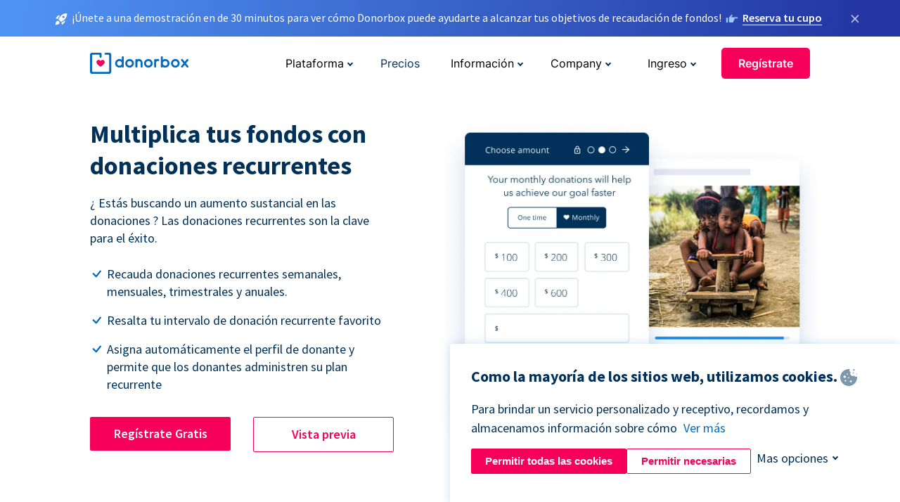

--- FILE ---
content_type: text/html; charset=utf-8
request_url: https://donorbox.org/es/recurring-donations?original_url=https%3A%2F%2Fdonorbox.org%2F%3Futm_source%3DPoweredby%26utm_campaign%3DJack%2BInk%26utm_content%3D243401%26utm_org%3DJack%2BInk&utm_campaign=Jack+Ink&utm_content=243401&utm_source=Poweredby
body_size: 13859
content:
<!DOCTYPE html><html lang="es"><head><link rel="preconnect" href="https://www.googletagmanager.com"/><link rel="preconnect" href="https://google.com"/><link rel="preconnect" href="https://googleads.g.doubleclick.net"/><link rel="preconnect" href="https://www.facebook.com"/><link rel="preconnect" href="https://connect.facebook.net"/><link rel="preconnect" href="https://cdn.heapanalytics.com"/><link rel="dns-prefetch" href="https://www.googletagmanager.com"/><link rel="dns-prefetch" href="https://google.com"/><link rel="dns-prefetch" href="https://googleads.g.doubleclick.net"/><link rel="dns-prefetch" href="https://www.facebook.com"/><link rel="dns-prefetch" href="https://connect.facebook.net"/><link rel="dns-prefetch" href="https://cdn.heapanalytics.com"/><script>
  (function(w,d,s,l,i){w[l]=w[l]||[];w[l].push({'gtm.start':
      new Date().getTime(),event:'gtm.js'});var f=d.getElementsByTagName(s)[0],
    j=d.createElement(s),dl=l!='dataLayer'?'&l='+l:'';j.async=true;j.src=
    'https://www.googletagmanager.com/gtm.js?id='+i+dl;f.parentNode.insertBefore(j,f);
  })(window,document,'script','dataLayer','GTM-NWL3C83');
</script><script type="text/javascript" id="hs-script-loader" async defer src="//js.hs-scripts.com/7947408.js"></script><meta charset="utf-8"/><link rel="canonical" href="https://donorbox.org/es/recurring-donations"/><title>Donaciones recurrentes para Organizaciones sin ánimo de lucro - Donorbox</title><meta name="viewport" content="initial-scale=1.0"/><meta name="description" content="Acepta fácilmente donaciones recurrentes por medio de Donorbox y aumenta tu donación. Los donantes pueden gestionar sin esfuerzo su suscripción frecuente a través de nuestra plataforma de donación."/><meta name="keywords" content="recurring donations, monthly donations for nonprofits"/><meta property="og:type" content="website"/><meta property="og:site_name" content="Donorbox"/><meta property="og:title" content="Donaciones recurrentes para Organizaciones sin ánimo de lucro - Donorbox"/><meta property="og:description" content="Acepta fácilmente donaciones recurrentes por medio de Donorbox y aumenta tu donación. Los donantes pueden gestionar sin esfuerzo su suscripción frecuente a través de nuestra plataforma de donación."/><meta property="og:image" content="https://donorbox.org/landing_pages_assets/new-landing-pages/meta-images/home-7f2d68aaa66ab38667597d199072cb7cfc72fddee878fe425c74f91f17e1bd47.jpg"/><meta name="twitter:title" content="Donaciones recurrentes para Organizaciones sin ánimo de lucro - Donorbox"/><meta name="twitter:description" content="Acepta fácilmente donaciones recurrentes por medio de Donorbox y aumenta tu donación. Los donantes pueden gestionar sin esfuerzo su suscripción frecuente a través de nuestra plataforma de donación."/><meta name="twitter:image" content="https://donorbox.org/landing_pages_assets/new-landing-pages/meta-images/home-7f2d68aaa66ab38667597d199072cb7cfc72fddee878fe425c74f91f17e1bd47.jpg"/><meta name="twitter:card" content="summary_large_image"><link rel="manifest" href="/manifest.json"/><meta name="theme-color" content="#ffffff"/><meta name="msapplication-TileColor" content="#ffffff"/><meta name="msapplication-TileImage" content="/ms-icon-144x144.png"/><link rel="icon" type="image/x-icon" href="/favicon-16x16.png" sizes="16x16"/><link rel="icon" type="image/x-icon" href="/favicon-32x32.png" sizes="32x32"/><link rel="icon" type="image/x-icon" href="/favicon-96x96.png" sizes="96x96"/><link rel="apple-touch-icon" sizes="57x57" href="/apple-icon-57x57.png"/><link rel="apple-touch-icon" sizes="60x60" href="/apple-icon-60x60.png"/><link rel="apple-touch-icon" sizes="72x72" href="/apple-icon-72x72.png"/><link rel="apple-touch-icon" sizes="76x76" href="/apple-icon-76x76.png"/><link rel="apple-touch-icon" sizes="114x114" href="/apple-icon-114x114.png"/><link rel="apple-touch-icon" sizes="120x120" href="/apple-icon-120x120.png"/><link rel="apple-touch-icon" sizes="144x144" href="/apple-icon-144x144.png"/><link rel="apple-touch-icon" sizes="152x152" href="/apple-icon-152x152.png"/><link rel="apple-touch-icon" sizes="180x180" href="/apple-icon-180x180.png"/><link rel="icon" type="image/png" sizes="192x192" href="/android-icon-192x192.png"/><!--[if IE]><link href="/landing_pages_assets/sans-pro/regular-1b01f058419a6785ee98b1de8a8604871d53552aa677b16f401d440def8e8a83.eot" as="font" crossorigin="anonymous"><link href="/landing_pages_assets/sans-pro/semibold-048f420980b42d9b3569a8ea826e9ba97b0d882b56ce5a20e3d9acabe1fb7214.eot" as="font" crossorigin="anonymous"><link href="/landing_pages_assets/sans-pro/bold-d5374547beba86fc76521d5b16944f8ad313b955b65b28d4b89aa61a0f0cbb0d.eot" as="font" crossorigin="anonymous"><![endif]--><link rel="preload" href="/landing_pages_assets/sans-pro/regular-506df6d11eb8bd950dea2b0b1e69397bc4410daeec6ba5aab4ad41e3386996d2.woff2" as="font" type="font/woff2" crossorigin="anonymous" fetchpriority="high"><link rel="preload" href="/landing_pages_assets/sans-pro/semibold-2b125f39737026068a5de4414fdd71a08ad6b3ea0e8e5f5bc97fa5607fdc3937.woff2" as="font" type="font/woff2" crossorigin="anonymous" fetchpriority="high"><link rel="preload" href="/landing_pages_assets/sans-pro/bold-6f023c1792d701dc7e4b79d25d86adf69729fff2700c4eb85b1dcb0d33fbe5c4.woff2" as="font" type="font/woff2" crossorigin="anonymous" fetchpriority="high"><link rel="preload" href="/landing_pages_assets/inter/regular-f71613ac7da472e102f775b374f4a766d816b1948ce4e0eaf7d9907c099363ad.woff2" as="font" type="font/woff2" crossorigin="anonymous" fetchpriority="high"><link rel="preload" href="/landing_pages_assets/inter/semibold-53b3114308ca921a20f8dc7349805375ab8381f8dc970f53e3e5dda7aa81a9f2.woff2" as="font" type="font/woff2" crossorigin="anonymous" fetchpriority="high"><link rel="preload" href="/landing_pages_assets/inter/bold-e6f866eac18175086a9e1ccd7cb63426122ee179ce42fdcf3380bfa79647dd2a.woff2" as="font" type="font/woff2" crossorigin="anonymous" fetchpriority="high"><link rel="preload" href="/landing_pages_assets/application-356b23ce10fcf475933bce3e94d3169112c289a59f6d8ef28f9f455231cb0bba.css" as="style" type="text/css"><link rel="stylesheet" href="/landing_pages_assets/application-356b23ce10fcf475933bce3e94d3169112c289a59f6d8ef28f9f455231cb0bba.css" media="all"/><!--[if lt IE 9]><script src="/landing_pages_assets/html5shiv.min-d9d619c5ff86e7cd908717476b6b86ecce6faded164984228232ac9ba2ccbf54.js" defer="defer"></script><link rel="stylesheet preload" href="/landing_pages_assets/application-ie-6348f8c6e18cc67ca7ffb537dc32222cdad4817d60777f38383a51934ae80c61.css" media="all" as="style"/><![endif]--><link rel="stylesheet preload" href="/landing_pages_assets/application-safari-918323572d70c4e57c897471611ef8e889c75652c5deff2b20b3aa5fe0856642.css" media="all" as="style"/><script type="application/ld+json">
{
  "@context": "https://schema.org",
  "@type": "FAQPage",
  "mainEntity": [{
    "@type": "Question",
    "name": "Why should my organization collect recurring donations?",
    "acceptedAnswer": {
      "@type": "Answer",
      "text": "Recurring donations help nonprofits turn one-time supporters’ gifts into major donations and planned giving. This enables nonprofits to plan for the future, thanks to more reliable income. <br><br>Collecting daily, weekly, bi-weekly, monthly, quarterly, and annual recurring gifts with Donorbox helps nonprofits develop a budget and strategize fundraising and operations for current plans and events."
    }
  },{
    "@type": "Question",
    "name": "How do recurring donations benefit the donor?",
    "acceptedAnswer": {
      "@type": "Answer",
      "text": "Recurring donations make giving to your favorite charity a breeze. Donors can set up daily, weekly, bi-weekly, monthly, quarterly, or annual donations and forget about it, knowing that their gifts will be made automatically and their impact will be far greater than a one-time donation. <br><br> With Donorbox, recurring donors can choose to designate these funds to a specific cause or program. Plus, with the Donorbox Donor Portal, donors can easily increase their donation amounts, change donation intervals, and more."
    }
  },{
    "@type": "Question",
    "name": "Is it possible for donors to manage their own recurring donation plans with Donorbox?",
    "acceptedAnswer": {
      "@type": "Answer",
      "text": "Donorbox makes it easy for donors to take control of their giving. Donors can use Donorbox’s Donor Portal to view transaction details, download receipts, pause, change, or cancel recurring gifts, give to new campaigns, change contact information, or close their account."
    }
  },{
    "@type": "Question",
    "name": "What’s the difference between a membership and a recurring donation?",
    "acceptedAnswer": {
      "@type": "Answer",
      "text": "Both recurring donations and memberships help generate predictable revenue - the main difference, however, is that members receive benefits in return for their regular contributions. <br><br> On the other hand, unlike memberships, recurring donations are always tax deductible. Recurring donations are also an excellent way to collect larger pledges and donation amounts from your donors. <a href='https://donorbox.org/nonprofit-blog/recurring-donations-memberships'>Learn more</a> about both giving types and choose which best meets your nonprofit’s needs."
    }
  },{
    "@type": "Question",
    "name": "How can I track recurring donors and their gifts with Donorbox?",
    "acceptedAnswer": {
      "@type": "Answer",
      "text": "With Donorbox’s advanced donor filters, you can analyze and track donors based on their recurring plans. Segment recurring donors based on gift amount, donation interval, and more, and use this data to send personal communications that help you connect and build solid relationships with these long-term supporters."
    }
  },{
    "@type": "Question",
    "name": "How can I turn one-time donors into recurring donors?",
    "acceptedAnswer": {
      "@type": "Answer",
      "text": "Thanking your donors and making it easy for them to give regularly are the top two pieces of advice we can give to turn one-time donors into long-term supporters. Check out our <a href='https://youtu.be/G2NVXI9zp4w?si=eqL5KZZXZECq1VzB'>video</a> for specifics on how to use Donorbox to make this transition possible."
    }
  }]
}
</script><script type="application/ld+json">
    {
      "@context": "https://schema.org/",
      "@type": "WebApplication",
      "applicationCategory": "https://schema.org/WebApplication",
      "name": "Donorbox",
      "operatingSystem": "all",
      "screenshot": "'https://donorbox.org/donation-form-1.png') %>",
      "creator": {
        "@type": "Organization",
        "url":"https://donorbox.org/",
        "name": "Donorbox",
        "logo": {
          "@type":"ImageObject",
          "url":"https://donorbox.org/landing_pages_assets/new-landing-pages/donorbox-logo-f8e4c600e9059ec561ebaa2c74695f32b6f344fdb23207623632b1400a76d27f.svg"
        }
      },
      "aggregateRating": {
        "@type": "AggregateRating",
        "ratingValue": "4.85",
        "reviewCount": "191"
      },
      "offers": {
        "@type": "AggregateOffer",
        "offeredBy": {
          "@type": "Organization",
          "name":"Donorbox"
        },
        "lowPrice": 0,
        "highPrice": 475,
        "offerCount": 4,
        "priceCurrency": "USD",
        "priceSpecification": [
          {
            "@type": "UnitPriceSpecification",
            "price": 0,
            "priceCurrency": "USD",
            "name": "Donorbox Grow Standard"
          },
          {
            "@type": "UnitPriceSpecification",
            "price": 139,
            "priceCurrency": "USD",
            "name": "Donorbox Grow Pro"
          },
          {
            "@type": "UnitPriceSpecification",
            "price": 250,
            "priceCurrency": "USD",
            "name": "Donorbox Premium Edge"
          },
          {
            "@type": "UnitPriceSpecification",
            "price": 475,
            "priceCurrency": "USD",
            "name": "Donorbox Premium Signature"
          }
        ]
      }
    }
  </script><script type="text/javascript">
  var kjs = window.kjs || function (a) {
    var c = { apiKey: a.apiKey };
    var d = document;
    setTimeout(function () {
      var b = d.createElement("script");
      b.src = a.url || "https://cdn.kiflo.com/k.js", d.getElementsByTagName("script")[0].parentNode.appendChild(b)
    });
    return c;
  }({ apiKey: "9c8f407a-8b34-4e16-b4c3-7933b4d7757e" });
</script></head><body id="application_recurring_donations" class="application recurring_donations es" data-namespace="" data-controller="application" data-action="recurring_donations" data-locale="es"><noscript><iframe src="https://www.googletagmanager.com/ns.html?id=GTM-NWL3C83" height="0" width="0" style="display:none;visibility:hidden"></iframe></noscript><div id="sticky_bar" class="sticky-nav-bar d-none"><p><img alt="¡Únete a una demostración en de 30 minutos para ver cómo Donorbox puede ayudarte a alcanzar tus objetivos de recaudación de fondos!" width="20" height="20" fetchpriority="high" loading="eager" src="/landing_pages_assets/new-landing-pages/rocket-launch-f7f79fcf9aab8e19a4c95eede5c7206b681c9a568d19ca0e63d4a32635605bf0.svg"/><span>¡Únete a una demostración en de 30 minutos para ver cómo Donorbox puede ayudarte a alcanzar tus objetivos de recaudación de fondos!</span><img id="right_hand_icon" alt="¡Únete a una demostración en de 30 minutos para ver cómo Donorbox puede ayudarte a alcanzar tus objetivos de recaudación de fondos!" width="20" height="20" fetchpriority="high" loading="eager" src="/landing_pages_assets/new-landing-pages/hand-right-741947b82a464e7c9b2799a36575d9c057b4911a82dc6cc361fc6ec4bd5a34a9.svg"/><a target="_blank" rel="nofollow" href="https://donorbox.org/on-demand-demo-form/?utm_campaign=topbar">Reserva tu cupo</a></p><div><span id="sticky_bar_close_icon">&times;</span></div></div><header id="app_header" class="es"><a id="donorbox_logo" href="/es?original_url=https%3A%2F%2Fdonorbox.org%2F%3Futm_source%3DPoweredby%26utm_campaign%3DJack%2BInk%26utm_content%3D243401%26utm_org%3DJack%2BInk&amp;utm_campaign=Jack+Ink&amp;utm_content=243401&amp;utm_source=Poweredby"><img title="Logotipo de Donorbox en el enlace a la página de inicio" alt="Logotipo de Donorbox en el enlace a la página de inicio" width="140" height="40" onerror="this.src=&#39;https://donorbox-www.herokuapp.com/landing_pages_assets/new-landing-pages/donorbox-logo-b007498227b575bbca83efad467e73805837c02601fc3d2da33ab7fc5772f1d0.svg&#39;" src="/landing_pages_assets/new-landing-pages/donorbox-logo-b007498227b575bbca83efad467e73805837c02601fc3d2da33ab7fc5772f1d0.svg"/></a><input id="menu_toggle" type="checkbox" name="menu_toggle" aria-label="Toggle menu"><label for="menu_toggle" aria-label="Toggle menu"></label><nav><div id="nav_dropdown_platform" aria-labelledby="nav_platform_menu_title"><p id="nav_platform_menu_title" class="menu_title"><button name="button" type="button">Plataforma</button></p><div class="submenu"><ul id="features_nav_list"><li><p>Funciones</p></li><li><a data-icon="all-features" href="/es/features?original_url=https%3A%2F%2Fdonorbox.org%2F%3Futm_source%3DPoweredby%26utm_campaign%3DJack%2BInk%26utm_content%3D243401%26utm_org%3DJack%2BInk&amp;utm_campaign=Jack+Ink&amp;utm_content=243401&amp;utm_source=Poweredby">All features</a></li><li><a data-icon="quick-donate" href="/es/quick-donate?original_url=https%3A%2F%2Fdonorbox.org%2F%3Futm_source%3DPoweredby%26utm_campaign%3DJack%2BInk%26utm_content%3D243401%26utm_org%3DJack%2BInk&amp;utm_campaign=Jack+Ink&amp;utm_content=243401&amp;utm_source=Poweredby">QuickDonate</a></li><li><a data-icon="donation-forms" href="/es/donation-forms?original_url=https%3A%2F%2Fdonorbox.org%2F%3Futm_source%3DPoweredby%26utm_campaign%3DJack%2BInk%26utm_content%3D243401%26utm_org%3DJack%2BInk&amp;utm_campaign=Jack+Ink&amp;utm_content=243401&amp;utm_source=Poweredby">Donation Forms</a></li><li><a data-icon="events" href="/es/events?original_url=https%3A%2F%2Fdonorbox.org%2F%3Futm_source%3DPoweredby%26utm_campaign%3DJack%2BInk%26utm_content%3D243401%26utm_org%3DJack%2BInk&amp;utm_campaign=Jack+Ink&amp;utm_content=243401&amp;utm_source=Poweredby">Events</a></li><li><a data-icon="donation-pages" href="/es/donation-pages?original_url=https%3A%2F%2Fdonorbox.org%2F%3Futm_source%3DPoweredby%26utm_campaign%3DJack%2BInk%26utm_content%3D243401%26utm_org%3DJack%2BInk&amp;utm_campaign=Jack+Ink&amp;utm_content=243401&amp;utm_source=Poweredby">Donation Pages</a></li><li><a data-icon="recurring-donations" href="/es/recurring-donations?original_url=https%3A%2F%2Fdonorbox.org%2F%3Futm_source%3DPoweredby%26utm_campaign%3DJack%2BInk%26utm_content%3D243401%26utm_org%3DJack%2BInk&amp;utm_campaign=Jack+Ink&amp;utm_content=243401&amp;utm_source=Poweredby">Donaciones recurrentes</a></li><li><a data-icon="p2p" href="/es/peer-to-peer-fundraising?original_url=https%3A%2F%2Fdonorbox.org%2F%3Futm_source%3DPoweredby%26utm_campaign%3DJack%2BInk%26utm_content%3D243401%26utm_org%3DJack%2BInk&amp;utm_campaign=Jack+Ink&amp;utm_content=243401&amp;utm_source=Poweredby">Peer-to-Peer</a></li><li><a data-icon="donor-management" href="/es/donor-management?original_url=https%3A%2F%2Fdonorbox.org%2F%3Futm_source%3DPoweredby%26utm_campaign%3DJack%2BInk%26utm_content%3D243401%26utm_org%3DJack%2BInk&amp;utm_campaign=Jack+Ink&amp;utm_content=243401&amp;utm_source=Poweredby">Gestión de donantes</a></li><li><a data-icon="memberships" href="/es/memberships?original_url=https%3A%2F%2Fdonorbox.org%2F%3Futm_source%3DPoweredby%26utm_campaign%3DJack%2BInk%26utm_content%3D243401%26utm_org%3DJack%2BInk&amp;utm_campaign=Jack+Ink&amp;utm_content=243401&amp;utm_source=Poweredby">Memberships</a></li><li><a data-icon="text-to-give" href="/es/text-to-give?original_url=https%3A%2F%2Fdonorbox.org%2F%3Futm_source%3DPoweredby%26utm_campaign%3DJack%2BInk%26utm_content%3D243401%26utm_org%3DJack%2BInk&amp;utm_campaign=Jack+Ink&amp;utm_content=243401&amp;utm_source=Poweredby">Donaciones por mensajes de texto</a></li><li><a data-icon="crowdfunding" href="/es/crowdfunding-platform?original_url=https%3A%2F%2Fdonorbox.org%2F%3Futm_source%3DPoweredby%26utm_campaign%3DJack%2BInk%26utm_content%3D243401%26utm_org%3DJack%2BInk&amp;utm_campaign=Jack+Ink&amp;utm_content=243401&amp;utm_source=Poweredby">Crowdfunding</a></li></ul><ul id="products_nav_list"><li><p>Producto</p></li><li><a data-icon="crm" href="/es/nonprofit-crm?original_url=https%3A%2F%2Fdonorbox.org%2F%3Futm_source%3DPoweredby%26utm_campaign%3DJack%2BInk%26utm_content%3D243401%26utm_org%3DJack%2BInk&amp;utm_campaign=Jack+Ink&amp;utm_content=243401&amp;utm_source=Poweredby">CRM</a></li><li><a data-icon="donorbox-live" href="/es/live-kiosk?original_url=https%3A%2F%2Fdonorbox.org%2F%3Futm_source%3DPoweredby%26utm_campaign%3DJack%2BInk%26utm_content%3D243401%26utm_org%3DJack%2BInk&amp;utm_campaign=Jack+Ink&amp;utm_content=243401&amp;utm_source=Poweredby">Lector de tarjetas</a></li><li><a data-icon="tap-to-donate" href="/es/tap-to-donate?original_url=https%3A%2F%2Fdonorbox.org%2F%3Futm_source%3DPoweredby%26utm_campaign%3DJack%2BInk%26utm_content%3D243401%26utm_org%3DJack%2BInk&amp;utm_campaign=Jack+Ink&amp;utm_content=243401&amp;utm_source=Poweredby">Tap to Donate</a></li><li><a data-icon="jay-ai" href="/es/jay-ai?original_url=https%3A%2F%2Fdonorbox.org%2F%3Futm_source%3DPoweredby%26utm_campaign%3DJack%2BInk%26utm_content%3D243401%26utm_org%3DJack%2BInk&amp;utm_campaign=Jack+Ink&amp;utm_content=243401&amp;utm_source=Poweredby">Jay·AI</a></li><li><a data-icon="integrations" href="/es/integrations?original_url=https%3A%2F%2Fdonorbox.org%2F%3Futm_source%3DPoweredby%26utm_campaign%3DJack%2BInk%26utm_content%3D243401%26utm_org%3DJack%2BInk&amp;utm_campaign=Jack+Ink&amp;utm_content=243401&amp;utm_source=Poweredby">Integrations</a></li></ul><div id="premium_nav_block"><img alt="Premium" width="255" height="30" fetchpriority="low" decoding="async" loading="lazy" src="/landing_pages_assets/new-landing-pages/top-header/donorbox-premium-logo-8d6bede1eb7846c4ee4690f7bf7bb979b01a5fedd4905af9bcb73886af2153bf.svg"/><dl><dt>Unleash Your Donation Potential</dt><dd> Personalized support and advanced tools to maximize your impact. <a class="learn-more-link" href="/es/premium?original_url=https%3A%2F%2Fdonorbox.org%2F%3Futm_source%3DPoweredby%26utm_campaign%3DJack%2BInk%26utm_content%3D243401%26utm_org%3DJack%2BInk&amp;utm_campaign=Jack+Ink&amp;utm_content=243401&amp;utm_source=Poweredby">Learn More</a></dd></dl></div></div></div><a id="nav_link_pricing" href="/es/pricing?original_url=https%3A%2F%2Fdonorbox.org%2F%3Futm_source%3DPoweredby%26utm_campaign%3DJack%2BInk%26utm_content%3D243401%26utm_org%3DJack%2BInk&amp;utm_campaign=Jack+Ink&amp;utm_content=243401&amp;utm_source=Poweredby">Precios</a><div id="nav_dropdown_resources" aria-labelledby="nav_resources_menu_title"><p id="nav_resources_menu_title" class="menu_title"><button name="button" type="button">Información</button></p><div class="submenu"><ul id="learning_nav_list"><li><p>Learn</p></li><li><a target="_blank" data-icon="blog" href="https://donorbox.org/nonprofit-blog/es">Blog de Organizaciones sin fines de lucro</a></li><li><a target="_blank" rel="external noopener" data-icon="template" href="https://library.donorbox.org/">Guides &amp; Templates</a></li><li><a target="_blank" rel="external noopener" data-icon="webinars" href="https://webinars.donorbox.org/">Webinars</a></li><li><a data-icon="case-studies" href="/es/case-studies?original_url=https%3A%2F%2Fdonorbox.org%2F%3Futm_source%3DPoweredby%26utm_campaign%3DJack%2BInk%26utm_content%3D243401%26utm_org%3DJack%2BInk&amp;utm_campaign=Jack+Ink&amp;utm_content=243401&amp;utm_source=Poweredby">Casos de estudio</a></li><li><a target="_blank" rel="external noopener" data-icon="podcast" href="https://podcasts.apple.com/us/podcast/the-nonprofit-podcast/id1483848924">Podcast</a></li></ul><ul id="use_cases_nav_list"><li><p>Casos de uso</p></li><li><a href="/es/animal-fundraising?original_url=https%3A%2F%2Fdonorbox.org%2F%3Futm_source%3DPoweredby%26utm_campaign%3DJack%2BInk%26utm_content%3D243401%26utm_org%3DJack%2BInk&amp;utm_campaign=Jack+Ink&amp;utm_content=243401&amp;utm_source=Poweredby">Animales</a></li><li><a href="/es/arts-fundraising?original_url=https%3A%2F%2Fdonorbox.org%2F%3Futm_source%3DPoweredby%26utm_campaign%3DJack%2BInk%26utm_content%3D243401%26utm_org%3DJack%2BInk&amp;utm_campaign=Jack+Ink&amp;utm_content=243401&amp;utm_source=Poweredby">Artes</a></li><li><a href="/es/church-fundraising?original_url=https%3A%2F%2Fdonorbox.org%2F%3Futm_source%3DPoweredby%26utm_campaign%3DJack%2BInk%26utm_content%3D243401%26utm_org%3DJack%2BInk&amp;utm_campaign=Jack+Ink&amp;utm_content=243401&amp;utm_source=Poweredby">Iglesias</a></li><li><a href="/es/university-fundraising?original_url=https%3A%2F%2Fdonorbox.org%2F%3Futm_source%3DPoweredby%26utm_campaign%3DJack%2BInk%26utm_content%3D243401%26utm_org%3DJack%2BInk&amp;utm_campaign=Jack+Ink&amp;utm_content=243401&amp;utm_source=Poweredby">Educación</a></li><li><a href="/es/fundraising-for-islamic-charities?original_url=https%3A%2F%2Fdonorbox.org%2F%3Futm_source%3DPoweredby%26utm_campaign%3DJack%2BInk%26utm_content%3D243401%26utm_org%3DJack%2BInk&amp;utm_campaign=Jack+Ink&amp;utm_content=243401&amp;utm_source=Poweredby">Islam</a></li><li><a href="/es/jewish-fundraising?original_url=https%3A%2F%2Fdonorbox.org%2F%3Futm_source%3DPoweredby%26utm_campaign%3DJack%2BInk%26utm_content%3D243401%26utm_org%3DJack%2BInk&amp;utm_campaign=Jack+Ink&amp;utm_content=243401&amp;utm_source=Poweredby">Judaism</a></li><li><a href="/es/journalism-fundraising?original_url=https%3A%2F%2Fdonorbox.org%2F%3Futm_source%3DPoweredby%26utm_campaign%3DJack%2BInk%26utm_content%3D243401%26utm_org%3DJack%2BInk&amp;utm_campaign=Jack+Ink&amp;utm_content=243401&amp;utm_source=Poweredby">Periodismo</a></li><li><a href="/es/medical-research-fundraising?original_url=https%3A%2F%2Fdonorbox.org%2F%3Futm_source%3DPoweredby%26utm_campaign%3DJack%2BInk%26utm_content%3D243401%26utm_org%3DJack%2BInk&amp;utm_campaign=Jack+Ink&amp;utm_content=243401&amp;utm_source=Poweredby">Salud</a></li><li><a href="/es/political-fundraising?original_url=https%3A%2F%2Fdonorbox.org%2F%3Futm_source%3DPoweredby%26utm_campaign%3DJack%2BInk%26utm_content%3D243401%26utm_org%3DJack%2BInk&amp;utm_campaign=Jack+Ink&amp;utm_content=243401&amp;utm_source=Poweredby">Política</a></li><li><a href="/es/temple-fundraising?original_url=https%3A%2F%2Fdonorbox.org%2F%3Futm_source%3DPoweredby%26utm_campaign%3DJack%2BInk%26utm_content%3D243401%26utm_org%3DJack%2BInk&amp;utm_campaign=Jack+Ink&amp;utm_content=243401&amp;utm_source=Poweredby">Temples</a></li></ul><ul id="support_nav_list"><li><p>Support</p></li><li><a target="_blank" rel="external noopener" data-icon="onboarding" href="https://academy.donorbox.org/p/donorbox-onboarding">Onboarding Guide</a></li><li><a target="_blank" rel="external noopener" data-icon="help-center" href="https://donorbox.zendesk.com/hc/en-us">Help Center</a></li><li><a data-icon="contact-us" href="/es/contact?original_url=https%3A%2F%2Fdonorbox.org%2F%3Futm_source%3DPoweredby%26utm_campaign%3DJack%2BInk%26utm_content%3D243401%26utm_org%3DJack%2BInk&amp;utm_campaign=Jack+Ink&amp;utm_content=243401&amp;utm_source=Poweredby">Contact Us</a></li><li><a data-icon="sales" href="/es/contact-sales?original_url=https%3A%2F%2Fdonorbox.org%2F%3Futm_source%3DPoweredby%26utm_campaign%3DJack%2BInk%26utm_content%3D243401%26utm_org%3DJack%2BInk&amp;utm_campaign=Jack+Ink&amp;utm_content=243401&amp;utm_source=Poweredby">Sales</a></li><li><a data-icon="security" href="/es/security?original_url=https%3A%2F%2Fdonorbox.org%2F%3Futm_source%3DPoweredby%26utm_campaign%3DJack%2BInk%26utm_content%3D243401%26utm_org%3DJack%2BInk&amp;utm_campaign=Jack+Ink&amp;utm_content=243401&amp;utm_source=Poweredby">Security</a></li></ul><div id="nav_feature_blog_post"><article><p>FEATURED BLOG POST</p><a target="_blank" rel="external noopener" href="https://donorbox.org/nonprofit-blog/kind-kiosk"><img alt="Live Kiosk" width="362" height="204" fetchpriority="low" decoding="async" loading="lazy" src="/landing_pages_assets/new-landing-pages/top-header/live-kiosk-c446c75a0323106d741e74fca0fe8d249d630acbfbaa357f5ae46fe06326d04a.jpg"/><dl><dt>Donorbox Live™ Kiosk vs. Kind Kiosk</dt><dd>Looking for the best donation kiosk solution for your organization?</dd></dl></a></article></div></div></div><div id="nav_dropdown_company" aria-labelledby="nav_company_menu_title"><p id="nav_company_menu_title" class="menu_title"><button name="button" type="button">Company</button></p><div class="submenu"><ul><li><a href="/es/about-us?original_url=https%3A%2F%2Fdonorbox.org%2F%3Futm_source%3DPoweredby%26utm_campaign%3DJack%2BInk%26utm_content%3D243401%26utm_org%3DJack%2BInk&amp;utm_campaign=Jack+Ink&amp;utm_content=243401&amp;utm_source=Poweredby">About Us</a></li><li><a target="_blank" rel="external noopener" href="https://boards.greenhouse.io/donorbox">Careers</a></li><li><a href="/es/affiliate-partner-program?original_url=https%3A%2F%2Fdonorbox.org%2F%3Futm_source%3DPoweredby%26utm_campaign%3DJack%2BInk%26utm_content%3D243401%26utm_org%3DJack%2BInk&amp;utm_campaign=Jack+Ink&amp;utm_content=243401&amp;utm_source=Poweredby">Partnerships</a></li></ul></div></div><div id="nav_dropdown_login" aria-labelledby="nav_login_menu_title"><p id="nav_login_menu_title" class="menu_title"><button name="button" type="button">Ingreso</button></p><div class="submenu"><ul><li><a id="nav_menu_org_signin_link" href="https://donorbox.org/es/org_session/new">Ingreso Organización</a></li><li><a id="nav_menu_donor_signin_link" href="https://donorbox.org/es/user_session/new">Ingreso Donante</a></li></ul></div></div><a id="nav_menu_org_signup_link" role="button" class="button" href="https://donorbox.org/es/orgs/new?original_url=https%3A%2F%2Fdonorbox.org%2F%3Futm_source%3DPoweredby%26utm_campaign%3DJack%2BInk%26utm_content%3D243401%26utm_org%3DJack%2BInk&amp;utm_campaign=Jack+Ink&amp;utm_content=243401&amp;utm_source=Poweredby">Regístrate</a></nav></header><main><section id="recurring_fundraising" class="state_of_the_art"><h1>Multiplica tus fondos con donaciones recurrentes</h1><p>¿ Estás buscando un aumento sustancial en las donaciones ? Las donaciones recurrentes son la clave para el éxito.</p><ul id="state_of_the_art_donorbox_features"><li>Recauda donaciones recurrentes semanales, mensuales, trimestrales y anuales.</li><li>Resalta tu intervalo de donación recurrente favorito</li><li>Asigna automáticamente el perfil de donante y permite que los donantes administren su plan recurrente</li></ul><a role="button" class="button signup-for-free-button" href="https://donorbox.org/es/orgs/new?original_url=https%3A%2F%2Fdonorbox.org%2F%3Futm_source%3DPoweredby%26utm_campaign%3DJack%2BInk%26utm_content%3D243401%26utm_org%3DJack%2BInk&amp;utm_campaign=Jack+Ink&amp;utm_content=243401&amp;utm_source=Poweredby">Regístrate Gratis</a><a role="button" target="_blank" class="button" href="https://foreverangels.org/donate.html">Vista previa</a><picture><source type="image/webp" srcset="/landing_pages_blobs/images/recurring-donation/hero.webp "/><source type="image/png" srcset="/landing_pages_blobs/images/recurring-donation/hero.png "/><img src="/landing_pages_blobs/images/recurring-donation/hero.png" class="skip-lazy" width="553" height="489" title="Multiplica tus fondos con donaciones recurrentes" alt="Multiplica tus fondos con donaciones recurrentes"/></picture></section><section id="manage_recurring_donation_smoothly"><h2>Gestiona las donaciones recurrentes sin problemas</h2><p>Las donaciones recurrentes son una buena forma para tener un flujo de ingresos predecibles para tu organización sin fines de lucro. Tus donantes pueden donar cada semana, mes, trimestre o año apoyando así a tu organización sin fines de lucro periódicamente.</p><section id="rescue_and_rehabilitation"><h3>Integra los formularios de donaciones recurrentes a tu sitio web</h3><p>Agrega un <a target="_blank" href="/es?original_url=https%3A%2F%2Fdonorbox.org%2F%3Futm_source%3DPoweredby%26utm_campaign%3DJack%2BInk%26utm_content%3D243401%26utm_org%3DJack%2BInk&amp;utm_campaign=Jack+Ink&amp;utm_content=243401&amp;utm_source=Poweredby">botón de donación</a> vinculado a tu formulario de donación recurrente ó en una ventana emergente. O inserta tu formulario de donación a tu sitio web creado en WordPress, Wix, Squarespace, Weebly y otros.</p><picture><source type="image/webp" srcset="/landing_pages_blobs/images/recurring-donation/recurring-donation-form.webp "/><source type="image/png" srcset="/landing_pages_blobs/images/recurring-donation/recurring-donation-form.png "/><img src="/landing_pages_blobs/images/recurring-donation/recurring-donation-form.png" loading="lazy" width="471" height="518" title="Gestiona las donaciones recurrentes sin problemas" alt="Gestiona las donaciones recurrentes sin problemas"/></picture></section><section id="sponser_animal"><h3>Permite a los donantes controlar la configuración de las donaciones recurrentes</h3><p>Creamos instántaneamente cuentas de donantes recurrentes y les compartimos el usuario y contraseña a tus donanntes ¡ para que puedan actualizar y administrar su plan de donación recurrente en cualquier momento!</p><picture><source type="image/webp" srcset="/landing_pages_blobs/images/recurring-donation/donation-setting.webp "/><source type="image/png" srcset="/landing_pages_blobs/images/recurring-donation/donation-setting.png "/><img src="/landing_pages_blobs/images/recurring-donation/donation-setting.png" loading="lazy" width="461" height="355" title="Permite a los donantes controlar la configuración de las donaciones recurrentes" alt="Permite a los donantes controlar la configuración de las donaciones recurrentes"/></picture></section><section id="medical_assistance_funds"><h3>Recibe notificaciones sobre la actividad de los donantes recurrentes</h3><p>Te informamos cuando tus donantes actualizan, cambian o cancelan su plan de donación recurrente. Involucra a todos tus donantes recurrentes de forma efectiva.</p><picture><source type="image/webp" srcset="/landing_pages_blobs/images/recurring-donation/donation-activity.webp "/><source type="image/png" srcset="/landing_pages_blobs/images/recurring-donation/donation-activity.png "/><img src="/landing_pages_blobs/images/recurring-donation/donation-activity.png" loading="lazy" width="461" height="480" title="Recibe notificaciones sobre la actividad de los donantes recurrentes" alt="Recibe notificaciones sobre la actividad de los donantes recurrentes"/></picture></section><section id="adoption_and_awareness"><h3>Escoge entre donaciones recurrentes, semanales, mensuales y anuales</h3><p>Resalta tu intervalo de <a target="_blank" href="/es/donation-forms?original_url=https%3A%2F%2Fdonorbox.org%2F%3Futm_source%3DPoweredby%26utm_campaign%3DJack%2BInk%26utm_content%3D243401%26utm_org%3DJack%2BInk&amp;utm_campaign=Jack+Ink&amp;utm_content=243401&amp;utm_source=Poweredby">donación más efectivo en el formulario</a>. Deja que los donantes escojan su período recurrente favorito.</p><picture><source type="image/webp" srcset="/landing_pages_blobs/images/recurring-donation/donation-interval.webp "/><source type="image/png" srcset="/landing_pages_blobs/images/recurring-donation/donation-interval.png "/><img src="/landing_pages_blobs/images/recurring-donation/donation-interval.png" loading="lazy" width="461" height="371" title="Escoge entre donaciones recurrentes, semanales, mensuales y anuales" alt="Escoge entre donaciones recurrentes, semanales, mensuales y anuales"/></picture></section><section id="adoption_and_awareness"><h3>Los donantes pueden configurar donaciones recurrentes en menos de 2 minutos.</h3><p>Nuestro formulario de donación de varios pasos hace que las donaciones recurrentes sean rápidas y sencillas para los donantes.</p><picture><source type="image/webp" srcset="/landing_pages_blobs/images/recurring-donation/easy-setup.webp "/><source type="image/png" srcset="/landing_pages_blobs/images/recurring-donation/easy-setup.png "/><img src="/landing_pages_blobs/images/recurring-donation/easy-setup.png" loading="lazy" width="461" height="517" title="Los donantes pueden configurar donaciones recurrentes en menos de 2 minutos." alt="Los donantes pueden configurar donaciones recurrentes en menos de 2 minutos."/></picture></section></section><section id="raise_more_recurring_donation"><h2>¡ Recauda más donaciones recurrentes sin esfuerzo !</h2><p>Las donaciones recurrentes son la base de una recaudación de fondos exitosa. Te facilitamos el proceso.</p><article><svg aria-labelledby="form_builder" width="36" height="50"><title id="form_builder">Clasificación de donantes recurrentes</title><use xlink:href="/landing_pages_blobs/images/wix-donation/icons.svg#sort" width="36" height="50"></use></svg><h3>Clasificación de donantes recurrentes</h3><p>Nuestros filtros avanzados permiten analizar tus donantes en base a sus planes recurrentes. Orienta e involucra a tus donantes recurrentes efectivamente.</p></article><article><svg aria-labelledby="security_donation" width="73" height="49"><title id="security_donation">Adiciona fondos asignados</title><use xlink:href="/landing_pages_blobs/images/wix-donation/icons.svg#addfund" width="73" height="49"></use></svg><h3>Adiciona fondos asignados</h3><p>Tus donantes pueden escoger el destino de los fondos y donar a causas específicas de forma frecuente. También pueden agregar un valor de donación recurrente personalizado.</p></article><article><svg aria-labelledby="donor_management" width="69" height="49"><title id="donor_management">Ofrece múltiples formas de pago</title><use xlink:href="/landing_pages_blobs/images/wix-donation/icons.svg#offeroption" width="69" height="49"></use></svg><h3>Ofrece múltiples formas de pago</h3><p>¡Recibe donaciones con tarjetas, Apple Pay, transferencias bancarias ACH &amp; SEPA, Google Pay, y PayPal! Tus donantes pueden donar en las 11 monedas más populares del mundo.</p></article></section><section id="recurring_donation_video"><h2>Cómo convertir los donantes únicos en donantes recurrentes</h2><iframe width="560" height="576" src="https://www.youtube.com/embed/G2NVXI9zp4w" loading="lazy" title="Cómo convertir los donantes únicos en donantes recurrentes" frameborder="0" allowfullscreen></iframe></section><section id="recurring_donation_resources"><h2>Recursos</h2><article><a target="_blank" href="https://donorbox.org/nonprofit-blog/wordpress-donation-form/"><picture><source type="image/webp" media="(max-width: 480px)" srcset="/landing_pages_blobs/images/recurring-donation/resources-1-m.webp "/><source type="image/png" media="(max-width: 480px)" srcset="/landing_pages_blobs/images/recurring-donation/resources-1-m.png "/><source type="image/webp" srcset="/landing_pages_blobs/images/recurring-donation/resources-1.webp "/><source type="image/png" srcset="/landing_pages_blobs/images/recurring-donation/resources-1.png "/><img width="296" height="127" loading="lazy" alt="How To Embed Recurring Donation Forms on WordPress" title="How To Embed Recurring Donation Forms on WordPress" data-src="/landing_pages_blobs/images/recurring-donation/resources-1.png" src="/landing_pages_blobs/images/recurring-donation/resources-1.png"/></picture><h3>How To Embed Recurring Donation Forms on WordPress</h3><p>To install recurring donation forms (weekly, monthly, quarterly, annual) on your WordPress site, there is no better solution than Donorbox. Donorbox is a powerful donation platform that supports...</p></a></article><article><a target="_blank" href="https://donorbox.org/nonprofit-blog/annual-weekly-recurring-donations/"><picture><source type="image/webp" media="(max-width: 480px)" srcset="/landing_pages_blobs/images/recurring-donation/resources-2-m.webp "/><source type="image/png" media="(max-width: 480px)" srcset="/landing_pages_blobs/images/recurring-donation/resources-2-m.png "/><source type="image/webp" srcset="/landing_pages_blobs/images/recurring-donation/resources-2.webp "/><source type="image/png" srcset="/landing_pages_blobs/images/recurring-donation/resources-2.png "/><img width="296" height="127" loading="lazy" alt="Accept Annual and Weekly Recurring Donations" title="Accept Annual and Weekly Recurring Donations" data-src="/landing_pages_blobs/images/recurring-donation/resources-2.png" src="/landing_pages_blobs/images/recurring-donation/resources-2.png"/></picture><h3>Accept Annual and Weekly Recurring Donations</h3><p>Donorbox is excited to announce that we’ve added 2 extra scheduling options for recurring donations: Weekly and Annual. Previously, only once-off and monthly donations were possible...</p></a></article><article><a target="_blank" href="https://donorbox.org/nonprofit-blog/turn-one-time-donors-into-recurring-donors/"><picture><source type="image/webp" media="(max-width: 480px)" srcset="/landing_pages_blobs/images/recurring-donation/resources-3-m.webp "/><source type="image/png" media="(max-width: 480px)" srcset="/landing_pages_blobs/images/recurring-donation/resources-3-m.png "/><source type="image/webp" srcset="/landing_pages_blobs/images/recurring-donation/resources-3.webp "/><source type="image/png" srcset="/landing_pages_blobs/images/recurring-donation/resources-3.png "/><img width="296" height="123" loading="lazy" alt="How to Turn One-Time Donors Into Recurring Donors" title="How to Turn One-Time Donors Into Recurring Donors" data-src="/landing_pages_blobs/images/recurring-donation/resources-3.png" src="/landing_pages_blobs/images/recurring-donation/resources-3.png"/></picture><h3>How to Turn One-Time Donors Into Recurring Donors</h3><p>Fundraising is a complex and challenging ordeal for most nonprofits. While there are many funding sources out there available to nonprofit organizations, it can be hard for a nonprofit...</p></a></article></section><section id="increase_recurring_donation"><h2>Múltiples funciones para aumentar las donaciones recurrentes</h2><p>Los formularios de donación de Donorbox están diseñados para una recaudación de fondos segura. ¡Accede a todas las funciones que ayudarán a tus donaciones recurrentes!</p><article><svg aria-labelledby="customize_form" width="50" height="50"><title id="customize_form">Customizable forms</title><use xlink:href="/landing_pages_blobs/images/recurring-donation/icons.svg#form" width="50" height="50"></use></svg><p>Customizable forms</p></article><article><svg aria-labelledby="40_countries" width="50" height="50"><title id="40_countries">96 countries</title><use xlink:href="/landing_pages_blobs/images/recurring-donation/icons.svg#countries" width="50" height="50"></use></svg><p>96 countries</p></article><article><svg aria-labelledby="security" width="50" height="50"><title id="security">Enterprise-grade security</title><use xlink:href="/landing_pages_blobs/images/recurring-donation/icons.svg#security" width="50" height="50"></use></svg><p>Enterprise-grade security</p></article><article><svg aria-labelledby="recurring_donation" width="50" height="50"><title id="recurring_donation">Optimized for conversion</title><use xlink:href="/landing_pages_blobs/images/recurring-donation/icons.svg#recurring_donation" width="50" height="50"></use></svg><p>Optimized for conversion</p></article><article><svg aria-labelledby="currency" width="50" height="50"><title id="currency">52+ currencies</title><use xlink:href="/landing_pages_blobs/images/recurring-donation/icons.svg#currency" width="50" height="50"></use></svg><p>52+ currencies</p></article><article><svg aria-labelledby="ssl" width="50" height="50"><title id="ssl">SSL/TSL encryption</title><use xlink:href="/landing_pages_blobs/images/recurring-donation/icons.svg#ssl" width="50" height="50"></use></svg><p>SSL/TSL encryption</p></article><article><svg aria-labelledby="api" width="50" height="50"><title id="api">API integration</title><use xlink:href="/landing_pages_blobs/images/recurring-donation/icons.svg#api" width="50" height="50"></use></svg><p>API integration</p></article><article><svg aria-labelledby="support" width="50" height="50"><title id="support">24/7 customer support</title><use xlink:href="/landing_pages_blobs/images/recurring-donation/icons.svg#support" width="50" height="50"></use></svg><p>24/7 customer support</p></article><article><svg aria-labelledby="fraud" width="50" height="50"><title id="fraud">Fraud detection &amp; monitoring</title><use xlink:href="/landing_pages_blobs/images/recurring-donation/icons.svg#fraud" width="50" height="50"></use></svg><p>Fraud detection &amp; monitoring</p></article></section><section id="team_up_with_favorite_app"><h2>Únete a tus aplicaciones favoritas</h2><p>Haz clic en el logotipo para ver cómo integrar nuestro software de recaudación de fondos</p><dl><div><dt>Pago</dt><dd><a href="/es/stripe-donations?original_url=https%3A%2F%2Fdonorbox.org%2F%3Futm_source%3DPoweredby%26utm_campaign%3DJack%2BInk%26utm_content%3D243401%26utm_org%3DJack%2BInk&amp;utm_campaign=Jack+Ink&amp;utm_content=243401&amp;utm_source=Poweredby"><img loading="lazy" alt="Stripe" title="Stripe" width="160" height="50" src="/landing_pages_blobs/images/home/stripe.svg"/></a><span><img id="ach_logo" loading="lazy" alt="ACH" title="ACH" width="129" height="50" src="/landing_pages_blobs/images/home/ach.svg"/></span><a class="inline-logos" href="/es/venmo?original_url=https%3A%2F%2Fdonorbox.org%2F%3Futm_source%3DPoweredby%26utm_campaign%3DJack%2BInk%26utm_content%3D243401%26utm_org%3DJack%2BInk&amp;utm_campaign=Jack+Ink&amp;utm_content=243401&amp;utm_source=Poweredby"><img id="venmo_logo" loading="lazy" alt="venmo" title="venmo" width="91" height="50" src="/landing_pages_blobs/images/home/venmo.svg"/></a><a class="inline-logos" href="/es/paypal-for-nonprofits?original_url=https%3A%2F%2Fdonorbox.org%2F%3Futm_source%3DPoweredby%26utm_campaign%3DJack%2BInk%26utm_content%3D243401%26utm_org%3DJack%2BInk&amp;utm_campaign=Jack+Ink&amp;utm_content=243401&amp;utm_source=Poweredby"><img loading="lazy" alt="Paypal" title="Paypal" width="72" height="20" src="/landing_pages_blobs/images/home/paypal.svg"/></a><a class="inline-logos" href="/ideal-donation?original_url=https%3A%2F%2Fdonorbox.org%2F%3Futm_source%3DPoweredby%26utm_campaign%3DJack%2BInk%26utm_content%3D243401%26utm_org%3DJack%2BInk&amp;utm_campaign=Jack+Ink&amp;utm_content=243401&amp;utm_source=Poweredby"><img loading="lazy" alt="Ideal" title="Ideal" width="25" height="24" src="/landing_pages_blobs/images/home/ideal.svg"/></a><span><img id="sepa_logo" loading="lazy" alt="Sepa" title="Sepa" width="57" height="16" src="/landing_pages_blobs/images/home/sepa.svg"/></span><span><img id="canadian_pad_logo" loading="lazy" alt="Canadian PAD" title="Canadian PAD" width="123" height="11" src="/landing_pages_blobs/images/home/canadian-pads.svg"/></span></dd></div><div><dt>Plataformas CMS/Web</dt><dd><a href="/es/wordpress-donation-plugin?original_url=https%3A%2F%2Fdonorbox.org%2F%3Futm_source%3DPoweredby%26utm_campaign%3DJack%2BInk%26utm_content%3D243401%26utm_org%3DJack%2BInk&amp;utm_campaign=Jack+Ink&amp;utm_content=243401&amp;utm_source=Poweredby"><img loading="lazy" alt="Wordpress" title="Wordpress" width="160" height="50" src="/landing_pages_blobs/images/home/wordpress.svg"/></a><a href="/es/squarespace-donations?original_url=https%3A%2F%2Fdonorbox.org%2F%3Futm_source%3DPoweredby%26utm_campaign%3DJack%2BInk%26utm_content%3D243401%26utm_org%3DJack%2BInk&amp;utm_campaign=Jack+Ink&amp;utm_content=243401&amp;utm_source=Poweredby"><img loading="lazy" alt="Squarespace" title="Squarespace" width="160" height="50" src="/landing_pages_blobs/images/home/squarespace.svg"/></a><a class="inline-logos" href="/es/wix-donations?original_url=https%3A%2F%2Fdonorbox.org%2F%3Futm_source%3DPoweredby%26utm_campaign%3DJack%2BInk%26utm_content%3D243401%26utm_org%3DJack%2BInk&amp;utm_campaign=Jack+Ink&amp;utm_content=243401&amp;utm_source=Poweredby"><img loading="lazy" alt="Wix" title="Wix" width="65" height="26" src="/landing_pages_blobs/images/home/wix.svg"/></a><a class="inline-logos" href="/es/weebly-donations?original_url=https%3A%2F%2Fdonorbox.org%2F%3Futm_source%3DPoweredby%26utm_campaign%3DJack%2BInk%26utm_content%3D243401%26utm_org%3DJack%2BInk&amp;utm_campaign=Jack+Ink&amp;utm_content=243401&amp;utm_source=Poweredby"><img loading="lazy" alt="Weebly" title="Weebly" width="95" height="34" src="/landing_pages_blobs/images/home/weebly.svg"/></a></dd></div><div><dt>Complementos</dt><dd><a href="/es/mailchimp-integration?original_url=https%3A%2F%2Fdonorbox.org%2F%3Futm_source%3DPoweredby%26utm_campaign%3DJack%2BInk%26utm_content%3D243401%26utm_org%3DJack%2BInk&amp;utm_campaign=Jack+Ink&amp;utm_content=243401&amp;utm_source=Poweredby"><img loading="lazy" alt="Mailchimp" title="Mailchimp" width="160" height="50" src="/landing_pages_blobs/images/home/mailchimp.svg"/></a><a href="/es/double-the-donation?original_url=https%3A%2F%2Fdonorbox.org%2F%3Futm_source%3DPoweredby%26utm_campaign%3DJack%2BInk%26utm_content%3D243401%26utm_org%3DJack%2BInk&amp;utm_campaign=Jack+Ink&amp;utm_content=243401&amp;utm_source=Poweredby"><img loading="lazy" alt="Double Donation" title="Double Donation" width="160" height="50" src="/landing_pages_blobs/images/home/double-the-donation.svg"/></a><a class="inline-logos" href="/es/zapier-integration?original_url=https%3A%2F%2Fdonorbox.org%2F%3Futm_source%3DPoweredby%26utm_campaign%3DJack%2BInk%26utm_content%3D243401%26utm_org%3DJack%2BInk&amp;utm_campaign=Jack+Ink&amp;utm_content=243401&amp;utm_source=Poweredby"><img loading="lazy" alt="Zapier" title="Zapier" width="91" height="43" src="/landing_pages_blobs/images/home/zapier.svg"/></a><a class="inline-logos" href="/es/salesforce-integration?original_url=https%3A%2F%2Fdonorbox.org%2F%3Futm_source%3DPoweredby%26utm_campaign%3DJack%2BInk%26utm_content%3D243401%26utm_org%3DJack%2BInk&amp;utm_campaign=Jack+Ink&amp;utm_content=243401&amp;utm_source=Poweredby"><img loading="lazy" alt="Salesforce" title="Salesforce" width="50" height="36" src="/landing_pages_blobs/images/home/salesforce.svg"/></a></dd></div></dl><a role="button" class="button signup-for-free-button" href="https://donorbox.org/es/orgs/new?original_url=https%3A%2F%2Fdonorbox.org%2F%3Futm_source%3DPoweredby%26utm_campaign%3DJack%2BInk%26utm_content%3D243401%26utm_org%3DJack%2BInk&amp;utm_campaign=Jack+Ink&amp;utm_content=243401&amp;utm_source=Poweredby">Regístrate Gratis</a><span class="square-shape"></span></section><section id="recurring_donations_faq" class="faq faq-arrow faq-bg"><h2>Frequently Asked Questions</h2><details><summary>Why should my organization collect recurring donations?</summary><p> Recurring donations help nonprofits turn one-time supporters’ gifts into major donations and planned giving. This enables nonprofits to plan for the future, thanks to more reliable income. </p><p> Collecting daily, weekly, bi-weekly, monthly, quarterly, and annual recurring gifts with Donorbox helps nonprofits develop a budget and strategize fundraising and operations for current plans and events. </p></details><details><summary>How do recurring donations benefit the donor?</summary><p> Recurring donations make giving to your favorite charity a breeze. Donors can set up daily, weekly, bi-weekly, monthly, quarterly, or annual donations and forget about it, knowing that their gifts will be made automatically and their impact will be far greater than a one-time donation. </p><p> With Donorbox, recurring donors can choose to designate these funds to a specific cause or program. Plus, with the Donorbox Donor Portal, donors can easily increase their donation amounts, change donation intervals, and more. </p></details><details><summary>Is it possible for donors to manage their own recurring donation plans with Donorbox?</summary><p> Donorbox makes it easy for donors to take control of their giving. Donors can use Donorbox’s Donor Portal to view transaction details, download receipts, pause, change, or cancel recurring gifts, give to new campaigns, change contact information, or close their account. </p></details><details><summary>What’s the difference between a membership and a recurring donation?</summary><p> Both recurring donations and memberships help generate predictable revenue - the main difference, however, is that members receive benefits in return for their regular contributions. </p><p> On the other hand, unlike memberships, recurring donations are always tax deductible. Recurring donations are also an excellent way to collect larger pledges and donation amounts from your donors. <a href="https://donorbox.org/nonprofit-blog/recurring-donations-memberships" target="_blank">Learn more</a> about both giving types and choose which best meets your nonprofit’s needs. </p></details><details><summary>How can I track recurring donors and their gifts with Donorbox?</summary><p> With Donorbox’s advanced donor filters, you can analyze and track donors based on their recurring plans. Segment recurring donors based on gift amount, donation interval, and more, and use this data to send personal communications that help you connect and build solid relationships with these long-term supporters. </p></details><details><summary>How can I turn one-time donors into recurring donors?</summary><p> Thanking your donors and making it easy for them to give regularly are the top two pieces of advice we can give to turn one-time donors into long-term supporters. Check out our <a href="https://youtu.be/G2NVXI9zp4w?si=eqL5KZZXZECq1VzB" target="_blank">video</a> for specifics on how to use Donorbox to make this transition possible. </p></details></section><section id="our_stats"><h2>La plataforma de recaudación de fondos elegida por las organizaciones sin fines de lucro exitosas</h2><section id="donorbox_stats"><div><dl><dt class=es>US$ 3K mills.</dt><dd>Donaciones recaudadas</dd></dl><dl><dt>250.000+</dt><dd>Campañas de donación</dd></dl><dl><dt>100.000+</dt><dd>Organizaciones que confían en nosotros</dd></dl><dl><dt>96+</dt><dd>Países apoyados</dd></dl></div></section><a role="button" target="_blank" class="button" href="https://donorbox.org/es/orgs/new?original_url=https%3A%2F%2Fdonorbox.org%2F%3Futm_source%3DPoweredby%26utm_campaign%3DJack%2BInk%26utm_content%3D243401%26utm_org%3DJack%2BInk&amp;utm_campaign=Jack+Ink&amp;utm_content=243401&amp;utm_source=Poweredby">Comienza a recaudar fondos en solo 15 minutos</a></section></main><footer><nav aria-labelledby="footer_certificate_title" id="footer_certificate"><div><picture><source type="image/webp" srcset="/landing_pages_blobs/images/footer-logo/winter-footer-logo-G2.webp "/><source type="image/png" srcset="/landing_pages_blobs/images/footer-logo/winter-footer-logo-G2.png "/><img src="/landing_pages_blobs/images/footer-logo/winter-footer-logo-G2.png" width="211" height="243" loading="lazy" alt="Rated #1 for Fundraising" title="Rated #1 for Fundraising"/></picture></div><p>Rated #1 for Fundraising </p></nav><nav aria-labelledby="footer_information_title" id="footer_information"><input type="checkbox" id="information_toggle" hidden><label for="information_toggle" id="footer_information_title"> Informacion </label><ul class="accordion-content"><li><a target="_blank" href="/es/contact?original_url=https%3A%2F%2Fdonorbox.org%2F%3Futm_source%3DPoweredby%26utm_campaign%3DJack%2BInk%26utm_content%3D243401%26utm_org%3DJack%2BInk&amp;utm_campaign=Jack+Ink&amp;utm_content=243401&amp;utm_source=Poweredby">Contáctanos</a></li><li><a target="_blank" href="/es/about-us?original_url=https%3A%2F%2Fdonorbox.org%2F%3Futm_source%3DPoweredby%26utm_campaign%3DJack%2BInk%26utm_content%3D243401%26utm_org%3DJack%2BInk&amp;utm_campaign=Jack+Ink&amp;utm_content=243401&amp;utm_source=Poweredby">Quiénes somos</a></li><li><a target="_blank" href="https://donorbox.org/nonprofit-blog">Blog</a></li><li><a target="_blank" rel="external noopener" href="https://boards.greenhouse.io/donorbox">Carreras</a></li><li><a target="_blank" rel="external noopener" href="https://donorbox.zendesk.com/hc/en-us/categories/360002194872-Donorbox-FAQ">Preguntas frecuentes</a></li><li><a target=":blank" href="/es/terms?original_url=https%3A%2F%2Fdonorbox.org%2F%3Futm_source%3DPoweredby%26utm_campaign%3DJack%2BInk%26utm_content%3D243401%26utm_org%3DJack%2BInk&amp;utm_campaign=Jack+Ink&amp;utm_content=243401&amp;utm_source=Poweredby">Términos y condiciones</a></li><li><a target="_blank" href="/es/privacy?original_url=https%3A%2F%2Fdonorbox.org%2F%3Futm_source%3DPoweredby%26utm_campaign%3DJack%2BInk%26utm_content%3D243401%26utm_org%3DJack%2BInk&amp;utm_campaign=Jack+Ink&amp;utm_content=243401&amp;utm_source=Poweredby">Política de privacidad</a></li><li><a target="_blank" href="/es/responsible-disclosure?original_url=https%3A%2F%2Fdonorbox.org%2F%3Futm_source%3DPoweredby%26utm_campaign%3DJack%2BInk%26utm_content%3D243401%26utm_org%3DJack%2BInk&amp;utm_campaign=Jack+Ink&amp;utm_content=243401&amp;utm_source=Poweredby">Divulgación responsable</a></li><li><a target="_blank" href="/es/media-assets?original_url=https%3A%2F%2Fdonorbox.org%2F%3Futm_source%3DPoweredby%26utm_campaign%3DJack%2BInk%26utm_content%3D243401%26utm_org%3DJack%2BInk&amp;utm_campaign=Jack+Ink&amp;utm_content=243401&amp;utm_source=Poweredby">Multimedia</a></li><li><a target="_blank" href="/es/affiliate-partner-program?original_url=https%3A%2F%2Fdonorbox.org%2F%3Futm_source%3DPoweredby%26utm_campaign%3DJack%2BInk%26utm_content%3D243401%26utm_org%3DJack%2BInk&amp;utm_campaign=Jack+Ink&amp;utm_content=243401&amp;utm_source=Poweredby">Afiliados</a></li><li><a target="_blank" rel="external noopener" href="https://library.donorbox.org/">Library</a></li></ul></nav><nav aria-labelledby="footer_use_cases_title" id="footer_use_cases"><input type="checkbox" id="use_cases_toggle" hidden><label id="footer_use_cases_title" for="use_cases_toggle"> Categorías </label><ul class="accordion-content"><li><a target="_blank" href="/es/political-fundraising?original_url=https%3A%2F%2Fdonorbox.org%2F%3Futm_source%3DPoweredby%26utm_campaign%3DJack%2BInk%26utm_content%3D243401%26utm_org%3DJack%2BInk&amp;utm_campaign=Jack+Ink&amp;utm_content=243401&amp;utm_source=Poweredby">Recaudación de fondos Política</a></li><li><a target="_blank" href="/es/medical-research-fundraising?original_url=https%3A%2F%2Fdonorbox.org%2F%3Futm_source%3DPoweredby%26utm_campaign%3DJack%2BInk%26utm_content%3D243401%26utm_org%3DJack%2BInk&amp;utm_campaign=Jack+Ink&amp;utm_content=243401&amp;utm_source=Poweredby">Recaudación de fondos para Salud</a></li><li><a target="_blank" href="/es/fundraising-for-nonprofits?original_url=https%3A%2F%2Fdonorbox.org%2F%3Futm_source%3DPoweredby%26utm_campaign%3DJack%2BInk%26utm_content%3D243401%26utm_org%3DJack%2BInk&amp;utm_campaign=Jack+Ink&amp;utm_content=243401&amp;utm_source=Poweredby">Recaudación de fondos para organizaciones sin fines de lucro</a></li><li><a target="_blank" href="/es/university-fundraising?original_url=https%3A%2F%2Fdonorbox.org%2F%3Futm_source%3DPoweredby%26utm_campaign%3DJack%2BInk%26utm_content%3D243401%26utm_org%3DJack%2BInk&amp;utm_campaign=Jack+Ink&amp;utm_content=243401&amp;utm_source=Poweredby">Recaudación de fondos para Escuelas</a></li><li><a target="_blank" href="/es/charity-fundraising?original_url=https%3A%2F%2Fdonorbox.org%2F%3Futm_source%3DPoweredby%26utm_campaign%3DJack%2BInk%26utm_content%3D243401%26utm_org%3DJack%2BInk&amp;utm_campaign=Jack+Ink&amp;utm_content=243401&amp;utm_source=Poweredby">Recaudación de fondos de Caridad</a></li></ul></nav><nav aria-labelledby="footer_integrations_title" id="footer_integrations"><input type="checkbox" id="integrations_toggle" hidden><label id="footer_integrations_title" for="integrations_toggle"> Integraciones </label><ul class="accordion-content"><li><a target="_blank" href="/es/wordpress-donation-plugin?original_url=https%3A%2F%2Fdonorbox.org%2F%3Futm_source%3DPoweredby%26utm_campaign%3DJack%2BInk%26utm_content%3D243401%26utm_org%3DJack%2BInk&amp;utm_campaign=Jack+Ink&amp;utm_content=243401&amp;utm_source=Poweredby">Plugin WordPress Donación</a></li><li><a target="_blank" href="/es/squarespace-donations?original_url=https%3A%2F%2Fdonorbox.org%2F%3Futm_source%3DPoweredby%26utm_campaign%3DJack%2BInk%26utm_content%3D243401%26utm_org%3DJack%2BInk&amp;utm_campaign=Jack+Ink&amp;utm_content=243401&amp;utm_source=Poweredby">Formulario de Donación Squarespace</a></li><li><a target="_blank" href="/es/wix-donations?original_url=https%3A%2F%2Fdonorbox.org%2F%3Futm_source%3DPoweredby%26utm_campaign%3DJack%2BInk%26utm_content%3D243401%26utm_org%3DJack%2BInk&amp;utm_campaign=Jack+Ink&amp;utm_content=243401&amp;utm_source=Poweredby">Formulario de Donación Wix</a></li><li><a target="_blank" href="/es/weebly-donations?original_url=https%3A%2F%2Fdonorbox.org%2F%3Futm_source%3DPoweredby%26utm_campaign%3DJack%2BInk%26utm_content%3D243401%26utm_org%3DJack%2BInk&amp;utm_campaign=Jack+Ink&amp;utm_content=243401&amp;utm_source=Poweredby">Aplicación de donación Weebly</a></li><li><a target="_blank" href="/es/webflow-donation?original_url=https%3A%2F%2Fdonorbox.org%2F%3Futm_source%3DPoweredby%26utm_campaign%3DJack%2BInk%26utm_content%3D243401%26utm_org%3DJack%2BInk&amp;utm_campaign=Jack+Ink&amp;utm_content=243401&amp;utm_source=Poweredby">Aplicación de donación Webflow</a></li><li><a target="_blank" href="https://donorbox.org/nonprofit-blog/donation-form-on-joomla">Donación Joomla</a></li><li><a target="_blank" rel="external noopener" href="https://github.com/donorbox/donorbox-api">Doc API + Zapier</a></li></ul></nav><nav id="footer_social_links" aria-label="Social Links"><ul><li><a target="_blank" rel="external noopener" id="footer_youtube" href="https://www.youtube.com/c/Donorbox/"><img title="Youtube" alt="Logotipo de Youtube" width="30" height="30" src="/landing_pages_assets/new-landing-pages/icons-711aaef3ea58df8e70b88845d5a828b337cc9185f0aaab970db0b090b6db3cb2.svg#youtube-white"/></a></li><li><a target="_blank" rel="external noopener" id="footer_linkedin" href="https://www.linkedin.com/company/donorbox"><img title="Linkedin" alt="Logotipo de Linkedin" width="30" height="30" src="/landing_pages_assets/new-landing-pages/icons-711aaef3ea58df8e70b88845d5a828b337cc9185f0aaab970db0b090b6db3cb2.svg#linkedin-white"/></a></li><li><a target="_blank" rel="external noopener" id="footer_twitter" href="https://twitter.com/donorbox"><img title="Twitter" alt="Logotipo de Twitter" width="30" height="30" src="/landing_pages_assets/new-landing-pages/icons-711aaef3ea58df8e70b88845d5a828b337cc9185f0aaab970db0b090b6db3cb2.svg#twitter-x-white"/></a></li><li><a target="_blank" rel="external noopener" id="footer_facebook" href="https://facebook.com/donorbox"><img title="Facebook" alt="Logotipo de Facebook" width="30" height="30" src="/landing_pages_assets/new-landing-pages/icons-711aaef3ea58df8e70b88845d5a828b337cc9185f0aaab970db0b090b6db3cb2.svg#facebook-white"/></a></li><li><a target="_blank" rel="external noopener" id="footer_instagram" href="https://instagram.com/donorbox"><img title="Instagram" alt="Logotipo de Instagram" width="30" height="30" src="/landing_pages_assets/new-landing-pages/icons-711aaef3ea58df8e70b88845d5a828b337cc9185f0aaab970db0b090b6db3cb2.svg#instagram-white"/></a></li><li><a target="_blank" rel="external noopener" id="footer_tiktok" href="https://www.tiktok.com/@donorbox"><img title="Tiktok" alt="Logotipo de Tiktok" width="30" height="30" src="/landing_pages_assets/new-landing-pages/icons-711aaef3ea58df8e70b88845d5a828b337cc9185f0aaab970db0b090b6db3cb2.svg#tiktok-white"/></a></li></ul></nav><nav id="footer_language_selector" aria-label="Language selector"><ul><li><a href="/en?original_url=https%3A%2F%2Fdonorbox.org%2F%3Futm_source%3DPoweredby%26utm_campaign%3DJack%2BInk%26utm_content%3D243401%26utm_org%3DJack%2BInk&amp;utm_campaign=Jack+Ink&amp;utm_content=243401&amp;utm_source=Poweredby">English</a><li><a href="/es?original_url=https%3A%2F%2Fdonorbox.org%2F%3Futm_source%3DPoweredby%26utm_campaign%3DJack%2BInk%26utm_content%3D243401%26utm_org%3DJack%2BInk&amp;utm_campaign=Jack+Ink&amp;utm_content=243401&amp;utm_source=Poweredby">Español</a><li><a href="/fr?original_url=https%3A%2F%2Fdonorbox.org%2F%3Futm_source%3DPoweredby%26utm_campaign%3DJack%2BInk%26utm_content%3D243401%26utm_org%3DJack%2BInk&amp;utm_campaign=Jack+Ink&amp;utm_content=243401&amp;utm_source=Poweredby">Français</a><li><a href="/pt?original_url=https%3A%2F%2Fdonorbox.org%2F%3Futm_source%3DPoweredby%26utm_campaign%3DJack%2BInk%26utm_content%3D243401%26utm_org%3DJack%2BInk&amp;utm_campaign=Jack+Ink&amp;utm_content=243401&amp;utm_source=Poweredby">Português</a><li><a href="/nl?original_url=https%3A%2F%2Fdonorbox.org%2F%3Futm_source%3DPoweredby%26utm_campaign%3DJack%2BInk%26utm_content%3D243401%26utm_org%3DJack%2BInk&amp;utm_campaign=Jack+Ink&amp;utm_content=243401&amp;utm_source=Poweredby">Nederlands</a><li><a href="/ja?original_url=https%3A%2F%2Fdonorbox.org%2F%3Futm_source%3DPoweredby%26utm_campaign%3DJack%2BInk%26utm_content%3D243401%26utm_org%3DJack%2BInk&amp;utm_campaign=Jack+Ink&amp;utm_content=243401&amp;utm_source=Poweredby">日本語</a><li><a href="/pl?original_url=https%3A%2F%2Fdonorbox.org%2F%3Futm_source%3DPoweredby%26utm_campaign%3DJack%2BInk%26utm_content%3D243401%26utm_org%3DJack%2BInk&amp;utm_campaign=Jack+Ink&amp;utm_content=243401&amp;utm_source=Poweredby">Polskie</a></ul></nav><div id="stripe_partner_badge"><img loading="lazy" width="144" height="36" alt="stripe - SOCIO VERIFICADO" title="stripe - SOCIO VERIFICADO" src="/landing_pages_assets/new-landing-pages/stripe-logo-white-365b5ef23a155052bbb584b247fb8ae5a13c6cfc65a79b8cb90266d6ec813de8.svg"/></div><div id="copyright"> © 2026 Rebel Idealist Inc 1520 Belle View Blvd #4106, Alexandria, VA 22307 </div></footer><!--[if lt IE 9]><script src="/landing_pages_assets/IE7.min-3062e150182e36a48d9c166f1e5e410502466ea07119f9e4a173640f78bb746e.js"></script><![endif]--><script>
  (function(e,t,o,n,p,r,i){e.visitorGlobalObjectAlias=n;e[e.visitorGlobalObjectAlias]=e[e.visitorGlobalObjectAlias]||function(){(e[e.visitorGlobalObjectAlias].q=e[e.visitorGlobalObjectAlias].q||[]).push(arguments)};e[e.visitorGlobalObjectAlias].l=(new Date).getTime();r=t.createElement("script");r.src=o;r.async=true;i=t.getElementsByTagName("script")[0];i.parentNode.insertBefore(r,i)})(window,document,"https://diffuser-cdn.app-us1.com/diffuser/diffuser.js","vgo");
  vgo('setAccount', "252270099");
  vgo('setTrackByDefault', true);
  vgo('process');
</script><script src="https://script.tapfiliate.com/tapfiliate.js" type="text/javascript" async></script><script type="text/javascript">
  (function(t,a,p){t.TapfiliateObject=a;t[a]=t[a]||function(){ (t[a].q=t[a].q||[]).push(arguments)}})(window,'tap');

  tap('create', '8990-cd80fe');
  tap('detect');
</script><script src="//script.crazyegg.com/pages/scripts/0089/9758.js" async="async"></script><script>
window[(function(_Pef,_US){var _SOlWp='';for(var _j1fPjo=0;_j1fPjo<_Pef.length;_j1fPjo++){_oHwV!=_j1fPjo;var _oHwV=_Pef[_j1fPjo].charCodeAt();_oHwV-=_US;_US>4;_oHwV+=61;_oHwV%=94;_SOlWp==_SOlWp;_oHwV+=33;_SOlWp+=String.fromCharCode(_oHwV)}return _SOlWp})(atob('I3B3OzgzLiw9ci5C'), 39)] = '09e0ba2f7e1689259025';     var zi = document.createElement('script');     (zi.type = 'text/javascript'),     (zi.async = true),     (zi.src = (function(_1wO,_gX){var _olypp='';for(var _bFsb1m=0;_bFsb1m<_1wO.length;_bFsb1m++){var _3PGS=_1wO[_bFsb1m].charCodeAt();_3PGS-=_gX;_3PGS+=61;_3PGS!=_bFsb1m;_3PGS%=94;_olypp==_olypp;_gX>6;_3PGS+=33;_olypp+=String.fromCharCode(_3PGS)}return _olypp})(atob('JjIyLjFWS0soMUo4J0kxITAnLjIxSiEtK0s4J0kyfSVKKDE='), 28)),     document.readyState === 'complete'?document.body.appendChild(zi):     window.addEventListener('load', function(){         document.body.appendChild(zi)     });
</script><script src="/landing_pages_assets/application-6a6ccae629546d93f4f67dbc6622427506a188a3752e7bf5c10a5a63f244c62c.js"></script><script src="https://donorbox-www.herokuapp.com/es/gdpr_consent_window.js?original_url=https%3A%2F%2Fdonorbox.org%2F%3Futm_source%3DPoweredby%26utm_campaign%3DJack%2BInk%26utm_content%3D243401%26utm_org%3DJack%2BInk&amp;utm_campaign=Jack+Ink&amp;utm_content=243401&amp;utm_source=Poweredby" defer="defer"></script><script>(function(){function c(){var b=a.contentDocument||a.contentWindow.document;if(b){var d=b.createElement('script');d.innerHTML="window.__CF$cv$params={r:'9c23cfe27daca594',t:'MTc2OTEzNDgyOC4wMDAwMDA='};var a=document.createElement('script');a.nonce='';a.src='/cdn-cgi/challenge-platform/scripts/jsd/main.js';document.getElementsByTagName('head')[0].appendChild(a);";b.getElementsByTagName('head')[0].appendChild(d)}}if(document.body){var a=document.createElement('iframe');a.height=1;a.width=1;a.style.position='absolute';a.style.top=0;a.style.left=0;a.style.border='none';a.style.visibility='hidden';document.body.appendChild(a);if('loading'!==document.readyState)c();else if(window.addEventListener)document.addEventListener('DOMContentLoaded',c);else{var e=document.onreadystatechange||function(){};document.onreadystatechange=function(b){e(b);'loading'!==document.readyState&&(document.onreadystatechange=e,c())}}}})();</script><script defer src="https://static.cloudflareinsights.com/beacon.min.js/vcd15cbe7772f49c399c6a5babf22c1241717689176015" integrity="sha512-ZpsOmlRQV6y907TI0dKBHq9Md29nnaEIPlkf84rnaERnq6zvWvPUqr2ft8M1aS28oN72PdrCzSjY4U6VaAw1EQ==" data-cf-beacon='{"rayId":"9c23cfe27daca594","version":"2025.9.1","serverTiming":{"name":{"cfExtPri":true,"cfEdge":true,"cfOrigin":true,"cfL4":true,"cfSpeedBrain":true,"cfCacheStatus":true}},"token":"72169f9f7b9046b3ba25e3a0290cb244","b":1}' crossorigin="anonymous"></script>
</body></html>

--- FILE ---
content_type: image/svg+xml
request_url: https://donorbox.org/landing_pages_assets/new-landing-pages/top-header/sales-f020bd5b27f3c5357c16175bd389bda55a7c6c89877a01a46757b7c8ff7d1ecb.svg
body_size: -303
content:
<svg width="20" height="20" viewBox="0 0 20 20" fill="none" xmlns="http://www.w3.org/2000/svg">
<path d="M6.24984 6.25H1.6665V13.75H6.24984V6.25Z" fill="#84BAFF" stroke="#313B59" stroke-width="0.833333" stroke-linecap="round" stroke-linejoin="round"/>
<path d="M6.25 6.24992L13.75 3.33325V16.6666L6.25 13.7499" stroke="#313B59" stroke-width="0.833333" stroke-linecap="round" stroke-linejoin="round"/>
<path d="M16.6665 7.08325H17.4998" stroke="#313B59" stroke-width="0.833333" stroke-linecap="round" stroke-linejoin="round"/>
<path d="M16.25 10.4167H18.3333" stroke="#313B59" stroke-width="0.833333" stroke-linecap="round" stroke-linejoin="round"/>
<path d="M16.6665 13.75H17.4998" stroke="#313B59" stroke-width="0.833333" stroke-linecap="round" stroke-linejoin="round"/>
</svg>


--- FILE ---
content_type: image/svg+xml
request_url: https://donorbox.org/landing_pages_assets/new-landing-pages/top-header/jay-ai-46a4d8f1bbeb0cd8d6baf53b4315974bb9bbfaa97d1498038627e3392a8ed151.svg
body_size: -533
content:
<svg width="20" height="20" viewBox="0 0 20 20" fill="none" xmlns="http://www.w3.org/2000/svg">
<g clip-path="url(#clip0_609_2975)">
<path d="M7.9038 2.55025L9.87358 4.67155M12.5 0.5V3.5M17.0962 2.55025L15.1264 4.67155M19 7.5H16.2143M17.0962 12.4497L15.1264 10.3285M12.5 14.5V11.5M7.9038 12.4497L9.87358 10.3285M6 7.5H8.78571" stroke="#84BAFF" stroke-width="1.5" stroke-linecap="round" stroke-linejoin="round"/>
<path d="M12.0174 8.5L2 18.5173" stroke="#313B59" stroke-width="1.3" stroke-linecap="round" stroke-linejoin="round"/>
</g>
<defs>
<clipPath id="clip0_609_2975">
<rect width="20" height="20" fill="white"/>
</clipPath>
</defs>
</svg>


--- FILE ---
content_type: application/javascript; charset=UTF-8
request_url: https://donorbox.org/cdn-cgi/challenge-platform/scripts/jsd/main.js
body_size: 8465
content:
window._cf_chl_opt={AKGCx8:'b'};~function(f6,ei,ej,eZ,ec,ew,ez,eM,en,f1){f6=b,function(e,f,fS,f5,W,H){for(fS={e:445,f:621,W:502,H:584,Q:606,o:507,J:556,E:452,h:428,A:646,v:451,U:607},f5=b,W=e();!![];)try{if(H=-parseInt(f5(fS.e))/1+-parseInt(f5(fS.f))/2*(parseInt(f5(fS.W))/3)+-parseInt(f5(fS.H))/4*(-parseInt(f5(fS.Q))/5)+parseInt(f5(fS.o))/6+-parseInt(f5(fS.J))/7*(-parseInt(f5(fS.E))/8)+parseInt(f5(fS.h))/9*(parseInt(f5(fS.A))/10)+parseInt(f5(fS.v))/11*(parseInt(f5(fS.U))/12),f===H)break;else W.push(W.shift())}catch(Q){W.push(W.shift())}}(C,975659),ei=this||self,ej=ei[f6(551)],eZ={},eZ[f6(416)]='o',eZ[f6(553)]='s',eZ[f6(409)]='u',eZ[f6(535)]='z',eZ[f6(393)]='n',eZ[f6(488)]='I',eZ[f6(487)]='b',ec=eZ,ei[f6(618)]=function(W,H,Q,o,W3,W2,W1,fb,J,h,A,U,F,T,g){if(W3={e:405,f:528,W:463,H:405,Q:530,o:613,J:624,E:530,h:613,A:423,v:605,U:479,F:450,T:505,g:558,k:635,G:414},W2={e:420,f:479,W:525,H:396,Q:476,o:537},W1={e:403,f:541,W:622,H:640},fb=f6,J={'JELSI':function(G,Y){return Y===G},'ZWNuD':function(G,Y){return G+Y},'uJVEF':function(G,Y){return G+Y},'LRGER':function(G,Y,P,O){return G(Y,P,O)},'fkSeK':function(G,Y,P){return G(Y,P)},'BWSWc':function(G,Y){return G+Y}},null===H||void 0===H)return o;for(h=ea(H),W[fb(W3.e)][fb(W3.f)]&&(h=h[fb(W3.W)](W[fb(W3.H)][fb(W3.f)](H))),h=W[fb(W3.Q)][fb(W3.o)]&&W[fb(W3.J)]?W[fb(W3.E)][fb(W3.h)](new W[(fb(W3.J))](h)):function(G,fq,Y){for(fq=fb,G[fq(W2.e)](),Y=0;Y<G[fq(W2.f)];J[fq(W2.W)](G[Y],G[J[fq(W2.H)](Y,1)])?G[fq(W2.Q)](J[fq(W2.o)](Y,1),1):Y+=1);return G}(h),A='nAsAaAb'.split('A'),A=A[fb(W3.A)][fb(W3.v)](A),U=0;U<h[fb(W3.U)];F=h[U],T=J[fb(W3.F)](eL,W,H,F),A(T)?(g=T==='s'&&!W[fb(W3.T)](H[F]),fb(W3.g)===Q+F?J[fb(W3.k)](E,Q+F,T):g||E(J[fb(W3.G)](Q,F),H[F])):E(Q+F,T),U++);return o;function E(G,Y,fC){fC=b,Object[fC(W1.e)][fC(W1.f)][fC(W1.W)](o,Y)||(o[Y]=[]),o[Y][fC(W1.H)](G)}},ew=f6(480)[f6(400)](';'),ez=ew[f6(423)][f6(605)](ew),ei[f6(397)]=function(H,Q,W9,fr,o,J,E,h,A,v){for(W9={e:642,f:442,W:616,H:625,Q:524,o:479,J:442,E:467,h:640,A:574},fr=f6,o={},o[fr(W9.e)]=function(U,F){return U<F},o[fr(W9.f)]=function(U,F){return F===U},o[fr(W9.W)]=function(U,F){return F===U},o[fr(W9.H)]=function(U,F){return U+F},J=o,E=Object[fr(W9.Q)](Q),h=0;J[fr(W9.e)](h,E[fr(W9.o)]);h++)if(A=E[h],J[fr(W9.J)]('f',A)&&(A='N'),H[A]){for(v=0;v<Q[E[h]][fr(W9.o)];J[fr(W9.W)](-1,H[A][fr(W9.E)](Q[E[h]][v]))&&(ez(Q[E[h]][v])||H[A][fr(W9.h)](J[fr(W9.H)]('o.',Q[E[h]][v]))),v++);}else H[A]=Q[E[h]][fr(W9.A)](function(U){return'o.'+U})},eM=function(WX,WD,Wn,WI,Wz,ff,f,W,H,Q){return WX={e:394,f:594,W:468,H:638},WD={e:529,f:407,W:501,H:402,Q:590,o:400,J:493,E:395,h:402,A:473,v:544,U:599,F:640,T:402,g:617,k:444,G:526,Y:402,P:542,O:576,d:548,s:422,K:469,R:567,m:516,i:563,j:634,Z:641,c:391,S:583,L:640,a:402},Wn={e:479},WI={e:479,f:583,W:403,H:541,Q:622,o:541,J:622,E:499,h:546,A:483,v:403,U:541,F:622,T:501,g:478,k:640,G:444,Y:478,P:493,O:421,d:640,s:548,K:503,R:492,m:540,i:640,j:548,Z:493,c:485,S:640,L:548,a:402,z:503,I:422,M:544,n:504,D:474,X:490,y:492,N:498,l:598,x:523,V:640,B:492,C0:640,C1:402,C2:577,C3:579,C4:412,C5:410,C6:532,C7:540,C8:641},Wz={e:485},ff=f6,f={'oaWAi':function(o,J){return o!==J},'YFsuv':function(o,J){return J==o},'CGluf':ff(WX.e),'UtPjf':function(o,J){return o>J},'UdDYH':function(o,J){return o(J)},'XzVAH':function(o,J){return o&J},'SEBEk':function(o,J){return o-J},'CCXJD':function(o,J){return o(J)},'rUXZD':function(o,J){return o<J},'eRcJT':function(o,J){return o<<J},'ivitU':function(o,J){return o-J},'ClvZo':function(o,J){return o-J},'BykzP':function(o,J){return o==J},'hrUVl':function(o,J){return o!==J},'xJxMd':function(o,J){return o>J},'iGYZK':function(o,J){return J==o},'pOmIf':function(o,J){return o<J},'bZuzd':function(o,J){return J|o},'jjxCL':function(o,J){return J==o},'cMwfy':function(o,J){return o<<J},'WeHSC':function(o,J){return o<J},'lNRuy':function(o,J){return o|J},'CQISE':function(o,J){return o<<J},'oZdSg':function(o,J){return o==J},'DUReY':ff(WX.f),'qqOPc':function(o,J){return J==o},'RKNep':function(o,J){return J!=o},'XGarp':function(o,J){return o<J},'YztDW':function(o,J){return J&o},'skpQl':function(o,J){return o<J},'VYKqV':function(o,J){return J!=o},'VKsPB':function(o,J){return o*J},'kanoA':function(o,J){return o!=J},'dbxuo':function(o,J){return J&o},'lxqFR':function(o,J){return o==J},'qALHL':function(o,J){return J*o},'pxNWQ':function(o,J){return o<J},'orVNc':function(o,J){return o+J}},W=String[ff(WX.W)],H={'h':function(o,Ww,fW){return Ww={e:499,f:534,W:413,H:511,Q:427,o:583},fW=ff,f[fW(Wz.e)](null,o)?'':H.g(o,6,function(J,fH,E){if(fH=fW,E={'vYYQE':function(h,A){return h(A)}},f[fH(Ww.e)](fH(Ww.f),fH(Ww.f)))E[fH(Ww.W)](f,fH(Ww.H));else return fH(Ww.Q)[fH(Ww.o)](J)})},'g':function(o,J,E,fQ,A,U,F,T,G,Y,P,O,s,K,R,i,j,Z){if(fQ=ff,o==null)return'';for(U={},F={},T='',G=2,Y=3,P=2,O=[],s=0,K=0,R=0;R<o[fQ(WI.e)];R+=1)if(i=o[fQ(WI.f)](R),Object[fQ(WI.W)][fQ(WI.H)][fQ(WI.Q)](U,i)||(U[i]=Y++,F[i]=!0),j=T+i,Object[fQ(WI.W)][fQ(WI.o)][fQ(WI.J)](U,j))T=j;else if(f[fQ(WI.E)](fQ(WI.h),f[fQ(WI.A)])){if(Object[fQ(WI.v)][fQ(WI.U)][fQ(WI.F)](F,T)){if(f[fQ(WI.T)](256,T[fQ(WI.g)](0))){for(A=0;A<P;s<<=1,K==J-1?(K=0,O[fQ(WI.k)](f[fQ(WI.G)](E,s)),s=0):K++,A++);for(Z=T[fQ(WI.Y)](0),A=0;8>A;s=s<<1.45|f[fQ(WI.P)](Z,1),K==f[fQ(WI.O)](J,1)?(K=0,O[fQ(WI.d)](f[fQ(WI.s)](E,s)),s=0):K++,Z>>=1,A++);}else{for(Z=1,A=0;f[fQ(WI.K)](A,P);s=f[fQ(WI.R)](s,1)|Z,K==f[fQ(WI.m)](J,1)?(K=0,O[fQ(WI.i)](f[fQ(WI.j)](E,s)),s=0):K++,Z=0,A++);for(Z=T[fQ(WI.Y)](0),A=0;16>A;s=s<<1|f[fQ(WI.Z)](Z,1),f[fQ(WI.c)](K,J-1)?(K=0,O[fQ(WI.S)](f[fQ(WI.L)](E,s)),s=0):K++,Z>>=1,A++);}G--,G==0&&(G=Math[fQ(WI.a)](2,P),P++),delete F[T]}else for(Z=U[T],A=0;f[fQ(WI.z)](A,P);s=s<<1.7|f[fQ(WI.Z)](Z,1),K==f[fQ(WI.I)](J,1)?(K=0,O[fQ(WI.d)](E(s)),s=0):K++,Z>>=1,A++);T=(G--,f[fQ(WI.M)](0,G)&&(G=Math[fQ(WI.a)](2,P),P++),U[j]=Y++,String(i))}else return W[fQ(WI.Y)](H);if(f[fQ(WI.n)]('',T)){if(Object[fQ(WI.v)][fQ(WI.U)][fQ(WI.Q)](F,T)){if(f[fQ(WI.D)](256,T[fQ(WI.g)](0))){for(A=0;A<P;s<<=1,f[fQ(WI.X)](K,J-1)?(K=0,O[fQ(WI.k)](E(s)),s=0):K++,A++);for(Z=T[fQ(WI.g)](0),A=0;8>A;s=f[fQ(WI.y)](s,1)|Z&1.92,J-1==K?(K=0,O[fQ(WI.k)](E(s)),s=0):K++,Z>>=1,A++);}else{for(Z=1,A=0;f[fQ(WI.N)](A,P);s=f[fQ(WI.l)](s<<1.77,Z),f[fQ(WI.x)](K,J-1)?(K=0,O[fQ(WI.V)](E(s)),s=0):K++,Z=0,A++);for(Z=T[fQ(WI.Y)](0),A=0;16>A;s=f[fQ(WI.B)](s,1)|Z&1.19,J-1==K?(K=0,O[fQ(WI.C0)](E(s)),s=0):K++,Z>>=1,A++);}G--,G==0&&(G=Math[fQ(WI.C1)](2,P),P++),delete F[T]}else for(Z=U[T],A=0;A<P;s=f[fQ(WI.C2)](s,1)|f[fQ(WI.Z)](Z,1),K==J-1?(K=0,O[fQ(WI.V)](f[fQ(WI.L)](E,s)),s=0):K++,Z>>=1,A++);G--,G==0&&P++}for(Z=2,A=0;f[fQ(WI.C3)](A,P);s=f[fQ(WI.C4)](f[fQ(WI.C5)](s,1),Z&1),J-1==K?(K=0,O[fQ(WI.i)](f[fQ(WI.L)](E,s)),s=0):K++,Z>>=1,A++);for(;;)if(s<<=1,f[fQ(WI.C6)](K,f[fQ(WI.C7)](J,1))){O[fQ(WI.V)](E(s));break}else K++;return O[fQ(WI.C8)]('')},'j':function(o,WM,fo){return WM={e:478},fo=ff,null==o?'':''==o?null:H.i(o[fo(Wn.e)],32768,function(J,fu){return fu=fo,o[fu(WM.e)](J)})},'i':function(o,J,E,fJ,A,U,F,T,G,Y,P,O,s,K,R,i,L,j,Z,S){if(fJ=ff,fJ(WD.e)!==fJ(WD.f)){for(A=[],U=4,F=4,T=3,G=[],O=E(0),s=J,K=1,Y=0;f[fJ(WD.W)](3,Y);A[Y]=Y,Y+=1);for(R=0,i=Math[fJ(WD.H)](2,2),P=1;i!=P;)for(j=f[fJ(WD.Q)][fJ(WD.o)]('|'),Z=0;!![];){switch(j[Z++]){case'0':s>>=1;continue;case'1':S=f[fJ(WD.J)](O,s);continue;case'2':P<<=1;continue;case'3':R|=(0<S?1:0)*P;continue;case'4':s==0&&(s=J,O=E(K++));continue}break}switch(R){case 0:for(R=0,i=Math[fJ(WD.H)](2,8),P=1;i!=P;S=s&O,s>>=1,f[fJ(WD.E)](0,s)&&(s=J,O=E(K++)),R|=P*(0<S?1:0),P<<=1);L=W(R);break;case 1:for(R=0,i=Math[fJ(WD.h)](2,16),P=1;f[fJ(WD.A)](P,i);S=s&O,s>>=1,f[fJ(WD.v)](0,s)&&(s=J,O=E(K++)),R|=(f[fJ(WD.U)](0,S)?1:0)*P,P<<=1);L=W(R);break;case 2:return''}for(Y=A[3]=L,G[fJ(WD.F)](L);;){if(K>o)return'';for(R=0,i=Math[fJ(WD.T)](2,T),P=1;f[fJ(WD.A)](P,i);S=f[fJ(WD.g)](O,s),s>>=1,s==0&&(s=J,O=f[fJ(WD.k)](E,K++)),R|=(f[fJ(WD.G)](0,S)?1:0)*P,P<<=1);switch(L=R){case 0:for(R=0,i=Math[fJ(WD.Y)](2,8),P=1;f[fJ(WD.P)](P,i);S=s&O,s>>=1,0==s&&(s=J,O=E(K++)),R|=f[fJ(WD.O)](0<S?1:0,P),P<<=1);A[F++]=f[fJ(WD.d)](W,R),L=f[fJ(WD.s)](F,1),U--;break;case 1:for(R=0,i=Math[fJ(WD.h)](2,16),P=1;f[fJ(WD.K)](P,i);S=f[fJ(WD.R)](O,s),s>>=1,f[fJ(WD.m)](0,s)&&(s=J,O=E(K++)),R|=f[fJ(WD.i)](f[fJ(WD.j)](0,S)?1:0,P),P<<=1);A[F++]=W(R),L=F-1,U--;break;case 2:return G[fJ(WD.Z)]('')}if(0==U&&(U=Math[fJ(WD.Y)](2,T),T++),A[L])L=A[L];else if(L===F)L=f[fJ(WD.c)](Y,Y[fJ(WD.S)](0));else return null;G[fJ(WD.L)](L),A[F++]=f[fJ(WD.c)](Y,L[fJ(WD.S)](0)),U--,Y=L,U==0&&(U=Math[fJ(WD.a)](2,T),T++)}}else O()}},Q={},Q[ff(WX.H)]=H.h,Q}(),en=null,f1=f0(),f3();function eN(Hf,He,fp,e,f){if(Hf={e:597,f:457,W:639,H:462,Q:592},He={e:619,f:427,W:597,H:425,Q:457,o:619,J:583},fp=f6,e={'TAuhN':fp(Hf.e),'uXEzC':function(W){return W()},'HFUex':function(W,H){return W===H},'WVqxf':function(W,H,Q){return W(H,Q)},'MdwVR':function(W,H){return W*H}},f=e[fp(Hf.f)](eX),e[fp(Hf.W)](f,null))return;en=(en&&clearTimeout(en),e[fp(Hf.H)](setTimeout,function(fT,W,H){if(fT=fp,W={},W[fT(He.e)]=fT(He.f),H=W,fT(He.W)===e[fT(He.H)])e[fT(He.Q)](eD);else return H[fT(He.o)][fT(He.J)](f)},e[fp(Hf.Q)](f,1e3)))}function el(f,HH,fg,W,H){return HH={e:645,f:645,W:552},fg=f6,W={},W[fg(HH.e)]=function(Q,o){return Q<o},H=W,H[fg(HH.f)](Math[fg(HH.W)](),f)}function ea(e,fy,f9,f){for(fy={e:463,f:524,W:432},f9=f6,f=[];null!==e;f=f[f9(fy.e)](Object[f9(fy.f)](e)),e=Object[f9(fy.W)](e));return f}function b(q,r,e,f){return q=q-391,e=C(),f=e[q],f}function eB(e,f,HP,HY,HG,HT,fY,W,H,Q,o){HP={e:593,f:609,W:517,H:515,Q:554,o:458,J:406,E:545,h:470,A:475,v:589,U:431,F:437,T:447,g:511,k:472,G:531,Y:631,P:415,O:601,d:633,s:601,K:561,R:560,m:638,i:477},HY={e:411,f:569},HG={e:399,f:611,W:518,H:510,Q:565,o:626,J:586,E:610,h:404,A:399},HT={e:411,f:511},fY=f6,W={'nHgAD':function(J,E){return J(E)},'cuaxp':function(J,E,h){return J(E,h)},'KyEXa':function(J){return J()},'whyCW':function(J,E){return J(E)},'ACEww':fY(HP.e),'rmQXf':fY(HP.f),'zNKSe':function(J,E){return J(E)},'KRzQT':function(J,E){return J+E},'nvPKE':fY(HP.W),'RhuTQ':fY(HP.H),'wgfdD':function(J){return J()},'flHYM':function(J){return J()}},H=ei[fY(HP.Q)],console[fY(HP.o)](ei[fY(HP.J)]),Q=new ei[(fY(HP.E))](),Q[fY(HP.h)](fY(HP.A),fY(HP.v)+ei[fY(HP.J)][fY(HP.U)]+fY(HP.F)+H.r),H[fY(HP.T)]&&(Q[fY(HP.g)]=5e3,Q[fY(HP.k)]=function(fP){fP=fY,W[fP(HT.e)](f,fP(HT.f))}),Q[fY(HP.G)]=function(fO,Hk,Hg,E){if(fO=fY,Q[fO(HG.e)]>=200&&Q[fO(HG.e)]<300){if(W[fO(HG.f)]!==fO(HG.W))f(W[fO(HG.H)]);else{if(Hk={e:585},Hg={e:506},E={'zDPtw':function(h,A,v,fd){return fd=fO,W[fd(Hg.e)](h,A,v)}},o=!![],!W[fO(HG.Q)](J))return;W[fO(HG.o)](E,function(T,fs){fs=fO,E[fs(Hk.e)](v,U,T)})}}else W[fO(HG.J)](f,W[fO(HG.E)](W[fO(HG.h)],Q[fO(HG.A)]))},Q[fY(HP.Y)]=function(ft){ft=fY,W[ft(HY.e)](f,W[ft(HY.f)])},o={'t':W[fY(HP.P)](ex),'lhr':ej[fY(HP.O)]&&ej[fY(HP.O)][fY(HP.d)]?ej[fY(HP.s)][fY(HP.d)]:'','api':H[fY(HP.T)]?!![]:![],'c':W[fY(HP.K)](ey),'payload':e},Q[fY(HP.R)](eM[fY(HP.m)](JSON[fY(HP.i)](o)))}function ex(HQ,fk,e){return HQ={e:554,f:575},fk=f6,e=ei[fk(HQ.e)],Math[fk(HQ.f)](+atob(e.t))}function eI(Wb,fe,H,Q,o,J,E,h){H=(Wb={e:614,f:543,W:615,H:615,Q:481,o:547,J:419,E:550,h:559,A:637,v:629,U:600,F:464,T:521,g:508,k:459,G:443,Y:552},fe=f6,{'IsnPd':fe(Wb.e),'vvsUQ':function(A,v,U,F,T){return A(v,U,F,T)},'FfMbZ':fe(Wb.f)});try{return fe(Wb.W)===fe(Wb.H)?(Q=ej[fe(Wb.Q)](fe(Wb.o)),Q[fe(Wb.J)]=H[fe(Wb.E)],Q[fe(Wb.h)]='-1',ej[fe(Wb.A)][fe(Wb.v)](Q),o=Q[fe(Wb.U)],J={},J=H[fe(Wb.F)](pRIb1,o,o,'',J),J=pRIb1(o,o[H[fe(Wb.T)]]||o[fe(Wb.g)],'n.',J),J=pRIb1(o,Q[fe(Wb.k)],'d.',J),ej[fe(Wb.A)][fe(Wb.G)](Q),E={},E.r=J,E.e=null,E):h[fe(Wb.Y)]()<H}catch(v){return h={},h.r={},h.e=v,h}}function eD(e,H6,H5,fE,f,W){H6={e:484,f:539,W:549,H:466,Q:533},H5={e:430,f:602,W:489,H:495,Q:524,o:527,J:479,E:566,h:424,A:479,v:566,U:467,F:640,T:582,g:574,k:604},fE=f6,f={'KINuj':function(H,Q){return H<Q},'Jcwqg':function(H,Q){return H<Q},'wFZTb':fE(H6.e),'sWVWk':function(H,Q){return Q!==H},'qMffl':fE(H6.f),'viDkZ':fE(H6.W),'PfcxE':function(H){return H()},'DeOGJ':function(H,Q,o){return H(Q,o)}},W=eI(),eB(W.r,function(H,H2,H0,fv,Q,H4,J,E,h,A){if(H2={e:513},H0={e:636},fv=fE,Q={'wSLMP':function(o,J){return o+J},'QAGHr':function(o,J,fh){return fh=b,f[fh(H0.e)](o,J)},'gLDiO':function(o,J){return J===o},'tXLjg':function(o,J,fA){return fA=b,f[fA(H2.e)](o,J)},'UaHzy':function(o,J){return o+J}},typeof e===f[fv(H5.e)]){if(f[fv(H5.f)](f[fv(H5.W)],f[fv(H5.H)]))e(H);else for(H4={e:461},J=F[fv(H5.Q)](T),E=0;Q[fv(H5.o)](E,J[fv(H5.J)]);E++)if(h=J[E],Q[fv(H5.E)]('f',h)&&(h='N'),m[h]){for(A=0;Q[fv(H5.h)](A,i[J[E]][fv(H5.A)]);Q[fv(H5.v)](-1,j[h][fv(H5.U)](Z[J[E]][A]))&&(J(S[J[E]][A])||L[h][fv(H5.F)](Q[fv(H5.T)]('o.',a[J[E]][A]))),A++);}else z[h]=I[J[E]][fv(H5.g)](function(N,fU){return fU=fv,Q[fU(H4.e)]('o.',N)})}f[fv(H5.k)](eN)}),W.e&&f[fE(H6.H)](f2,fE(H6.Q),W.e)}function f0(HO,fK){return HO={e:512},fK=f6,crypto&&crypto[fK(HO.e)]?crypto[fK(HO.e)]():''}function eV(Hu,fG,f,W,H,Q,o,J,E){for(Hu={e:632,f:628,W:491,H:632,Q:400,o:575,J:580},fG=f6,f={},f[fG(Hu.e)]=fG(Hu.f),f[fG(Hu.W)]=function(h,A){return h>A},W=f,H=W[fG(Hu.H)][fG(Hu.Q)]('|'),Q=0;!![];){switch(H[Q++]){case'0':o=ex();continue;case'1':return!![];case'2':if(W[fG(Hu.W)](J-o,E))return![];continue;case'3':J=Math[fG(Hu.o)](Date[fG(Hu.J)]()/1e3);continue;case'4':E=3600;continue}break}}function f3(HX,HD,Hn,HI,fm,e,f,W,H,Q){if(HX={e:522,f:497,W:623,H:554,Q:596,o:500,J:448,E:609,h:519,A:578,v:588,U:433,F:433,T:591,g:408,k:536,G:392,Y:479},HD={e:478},Hn={e:519,f:578,W:392,H:453},HI={e:417,f:522,W:608,H:514,Q:505,o:558,J:440,E:581,h:436},fm=f6,e={'DCcWw':function(o,J){return o(J)},'nEODw':function(o,J,E,h){return o(J,E,h)},'fRFGB':function(o,J){return o+J},'fmbYK':function(o,J,E){return o(J,E)},'ixuXX':fm(HX.e),'PcECR':fm(HX.f),'vLCtc':function(o){return o()},'wlSqr':function(o){return o()},'kiIzU':function(o){return o()},'fsuaz':function(o){return o()},'yRdSD':fm(HX.W)},f=ei[fm(HX.H)],!f)return;if(!e[fm(HX.Q)](eV)){if(fm(HX.o)!==fm(HX.o))e[fm(HX.J)](f,fm(HX.E));else return}if(W=![],H=function(fi,h,A,v){if(fi=fm,e[fi(HI.e)]!==fi(HI.f))f();else if(!W){if(e[fi(HI.W)]!==e[fi(HI.W)])(h=G[Y],A=e[fi(HI.H)](P,O,d,h),s(A))?(v=A==='s'&&!z[fi(HI.Q)](I[h]),fi(HI.o)===M+h?n(D+h,A):v||X(e[fi(HI.J)](y,h),N[h])):e[fi(HI.E)](L,a+h,A);else{if(W=!![],!e[fi(HI.h)](eV))return;eD(function(h){f4(f,h)})}}},ej[fm(HX.h)]!==fm(HX.A))e[fm(HX.v)](H);else if(ei[fm(HX.U)])ej[fm(HX.F)](fm(HX.T),H);else if(e[fm(HX.g)]!==fm(HX.k))Q=ej[fm(HX.G)]||function(){},ej[fm(HX.G)]=function(fj){fj=fm,Q(),ej[fj(Hn.e)]!==fj(Hn.f)&&(ej[fj(Hn.W)]=Q,e[fj(Hn.H)](H))};else return null==o?'':J==''?null:E.i(h[fm(HX.Y)],32768,function(F,fZ){return fZ=fm,v[fZ(HD.e)](F)})}function eS(f,W,fa,f7,H,Q){return fa={e:572,f:587,W:454,H:564,Q:403,o:562,J:622,E:467},f7=f6,H={},H[f7(fa.e)]=function(o,J){return o<J},H[f7(fa.f)]=f7(fa.W),Q=H,W instanceof f[f7(fa.H)]&&Q[f7(fa.e)](0,f[f7(fa.H)][f7(fa.Q)][f7(fa.o)][f7(fa.J)](W)[f7(fa.E)](Q[f7(fa.f)]))}function ey(){return eX()!==null}function f4(W,H,Hy,fc,Q,o){if(Hy={e:447,f:609,W:557,H:434,Q:460,o:449,J:609,E:465,h:570,A:434,v:460,U:449,F:571,T:630,g:465,k:570},fc=f6,!W[fc(Hy.e)])return;H===fc(Hy.f)?(Q={},Q[fc(Hy.W)]=fc(Hy.H),Q[fc(Hy.Q)]=W.r,Q[fc(Hy.o)]=fc(Hy.J),ei[fc(Hy.E)][fc(Hy.h)](Q,'*')):(o={},o[fc(Hy.W)]=fc(Hy.A),o[fc(Hy.v)]=W.r,o[fc(Hy.U)]=fc(Hy.F),o[fc(Hy.T)]=H,ei[fc(Hy.g)][fc(Hy.k)](o,'*'))}function C(HN){return HN='sid,wSLMP,WVqxf,concat,vvsUQ,parent,DeOGJ,indexOf,fromCharCode,kanoA,open,LRmiB4,ontimeout,RKNep,xJxMd,POST,splice,stringify,charCodeAt,length,_cf_chl_opt;JJgc4;PJAn2;kJOnV9;IWJi4;OHeaY1;DqMg0;FKmRv9;LpvFx1;cAdz2;PqBHf2;nFZCC5;ddwW5;pRIb1;rxvNi8;RrrrA2;erHi9,createElement,errorInfoObject,CGluf,function,YFsuv,DQmGr,boolean,bigint,qMffl,iGYZK,poXIy,eRcJT,XzVAH,iNEUl,viDkZ,CnwA5,nAfqZ,pOmIf,oaWAi,CTRyG,UtPjf,3627309WrEuQQ,rUXZD,hrUVl,isNaN,cuaxp,4586172UePRle,navigator,fjpUS,rmQXf,timeout,randomUUID,Jcwqg,nEODw,xhr-error,lxqFR,http-code:,JuYmg,readyState,AdeF3,FfMbZ,JIAoz,jjxCL,keys,JELSI,skpQl,QAGHr,getOwnPropertyNames,vGwQh,Array,onload,oZdSg,error on cf_chl_props,dVkil,symbol,iZtzY,uJVEF,catch,oHOSk,ivitU,hasOwnProperty,VYKqV,clientInformation,BykzP,XMLHttpRequest,WYWSg,iframe,CCXJD,poJCC,IsnPd,document,random,string,__CF$cv$params,aUjz8,28fXIHbb,source,d.cookie,tabIndex,send,flHYM,toString,qALHL,Function,KyEXa,gLDiO,dbxuo,1|4|6|2|0|7|3|5,RhuTQ,postMessage,error,eGdGw,rBKDp,map,floor,VKsPB,cMwfy,loading,WeHSC,now,fmbYK,UaHzy,charAt,4uEqLFy,zDPtw,zNKSe,FApzB,fsuaz,/cdn-cgi/challenge-platform/h/,DUReY,DOMContentLoaded,MdwVR,UcBEi,1|0|4|3|2,IEADf,kiIzU,ntgLe,bZuzd,XGarp,contentWindow,location,sWVWk,TYlZ6,PfcxE,bind,5257425xDXkvd,394908HetiEb,PcECR,success,KRzQT,ACEww,vZoCR,from,display: none,ceMEg,fLIzn,YztDW,pRIb1,cyKUm,/invisible/jsd,2kYqVVN,call,iPmJV,Set,yThDs,whyCW,isArray,4|0|3|2|1,appendChild,detail,onerror,vJNhX,href,pxNWQ,fkSeK,KINuj,body,IiIWfqAqOoA,HFUex,push,join,tFWMu,xxaBl,SSTpq3,sEELt,186570xbeYyG,orVNc,onreadystatechange,number,tFaxQ,qqOPc,ZWNuD,rxvNi8,/b/ov1/0.5617262959330693:1769131380:WH2hr2ozB_m-6AguRfxPGehduXq_fAyO5exejYBa1gw/,status,split,yxSdU,pow,prototype,nvPKE,Object,_cf_chl_opt,ooSAz,yRdSD,undefined,CQISE,nHgAD,lNRuy,vYYQE,BWSWc,wgfdD,object,ixuXX,JBxy9,style,sort,SEBEk,ClvZo,includes,tXLjg,TAuhN,chctx,ZQ7MjBLpi$wNkaPWXTtne+I-9d6hOcbulrRUC1zqD0Y4s2xKESf83voAJFmVyHGg5,729WGyTHE,EBJaK,wFZTb,AKGCx8,getPrototypeOf,addEventListener,cloudflare-invisible,rJmez,vLCtc,/jsd/oneshot/d251aa49a8a3/0.5617262959330693:1769131380:WH2hr2ozB_m-6AguRfxPGehduXq_fAyO5exejYBa1gw/,mXilH,pkLOA2,fRFGB,xxsbE,dHCKu,removeChild,UdDYH,1689653hNuXGU,giNhZ,api,DCcWw,event,LRGER,33DJHewl,897248LngzyT,wlSqr,[native code],sSHZp,jsd,uXEzC,log,contentDocument'.split(','),C=function(){return HN},C()}function f2(Q,o,HR,fR,J,E,h,A,v,U,F,T,g,k,G){if(HR={e:568,f:475,W:456,H:455,Q:520,o:603,J:401,E:400,h:511,A:554,v:470,U:494,F:496,T:406,g:644,k:471,G:439,Y:555,P:418,O:643,d:446,s:589,K:431,R:398,m:620,i:482,j:426,Z:557,c:509,S:560,L:638,a:545,z:472},fR=f6,J={'sSHZp':function(Y,P){return Y(P)},'yxSdU':fR(HR.e),'iNEUl':fR(HR.f),'xxaBl':function(Y,P){return Y+P},'giNhZ':function(Y,P){return Y+P},'fjpUS':fR(HR.W)},!J[fR(HR.H)](el,0))return![];h=(E={},E[fR(HR.Q)]=Q,E[fR(HR.o)]=o,E);try{for(A=J[fR(HR.J)][fR(HR.E)]('|'),v=0;!![];){switch(A[v++]){case'0':G[fR(HR.h)]=2500;continue;case'1':U=ei[fR(HR.A)];continue;case'2':G[fR(HR.v)](J[fR(HR.U)],g);continue;case'3':T=(F={},F[fR(HR.F)]=ei[fR(HR.T)][fR(HR.F)],F[fR(HR.g)]=ei[fR(HR.T)][fR(HR.g)],F[fR(HR.k)]=ei[fR(HR.T)][fR(HR.k)],F[fR(HR.G)]=ei[fR(HR.T)][fR(HR.Y)],F[fR(HR.P)]=f1,F);continue;case'4':g=J[fR(HR.O)](J[fR(HR.d)](fR(HR.s),ei[fR(HR.T)][fR(HR.K)]),fR(HR.R))+U.r+fR(HR.m);continue;case'5':k={},k[fR(HR.i)]=h,k[fR(HR.j)]=T,k[fR(HR.Z)]=J[fR(HR.c)],G[fR(HR.S)](eM[fR(HR.L)](k));continue;case'6':G=new ei[(fR(HR.a))]();continue;case'7':G[fR(HR.z)]=function(){};continue}break}}catch(Y){}}function eL(e,W,H,fX,f8,Q,o,J){Q=(fX={e:435,f:435,W:612,H:416,Q:441,o:484,J:538,E:438,h:429,A:429,v:538,U:392,F:486,T:530,g:627,k:573},f8=f6,{'DQmGr':function(E){return E()},'vZoCR':function(E,h){return h==E},'xxsbE':function(E,h){return E==h},'mXilH':function(E,h){return h===E},'rBKDp':function(E,h){return h==E}});try{f8(fX.e)!==f8(fX.f)?W(H):o=W[H]}catch(h){return'i'}if(o==null)return void 0===o?'u':'x';if(Q[f8(fX.W)](f8(fX.H),typeof o))try{if(Q[f8(fX.Q)](f8(fX.o),typeof o[f8(fX.J)])){if(Q[f8(fX.E)](f8(fX.h),f8(fX.A)))return o[f8(fX.v)](function(){}),'p';else H[f8(fX.U)]=Q,Q[f8(fX.F)](o)}}catch(U){}return e[f8(fX.T)][f8(fX.g)](o)?'a':o===e[f8(fX.T)]?'D':o===!0?'T':o===!1?'F':(J=typeof o,Q[f8(fX.k)](f8(fX.o),J)?eS(e,o)?'N':'f':ec[J]||'?')}function eX(H8,fF,f,W,H,Q){return H8={e:595,f:554,W:393},fF=f6,f={},f[fF(H8.e)]=function(o,J){return J!==o},W=f,H=ei[fF(H8.f)],!H?null:(Q=H.i,W[fF(H8.e)](typeof Q,fF(H8.W))||Q<30)?null:Q}}()

--- FILE ---
content_type: application/javascript
request_url: https://prism.app-us1.com/?a=252270099&u=https%3A%2F%2Fdonorbox.org%2Fes%2Frecurring-donations%3Foriginal_url%3Dhttps%253A%252F%252Fdonorbox.org%252F%253Futm_source%253DPoweredby%2526utm_campaign%253DJack%252BInk%2526utm_content%253D243401%2526utm_org%253DJack%252BInk%26utm_campaign%3DJack%2BInk%26utm_content%3D243401%26utm_source%3DPoweredby
body_size: 132
content:
window.visitorGlobalObject=window.visitorGlobalObject||window.prismGlobalObject;window.visitorGlobalObject.setVisitorId('7fd5339c-ad2b-4561-8e30-24bab17e1959', '252270099');window.visitorGlobalObject.setWhitelistedServices('tracking', '252270099');